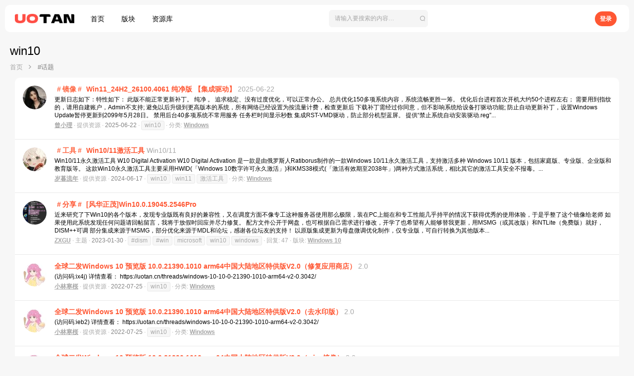

--- FILE ---
content_type: text/html; charset=utf-8
request_url: https://www.uotan.cn/tags/win10/
body_size: 23456
content:
<!DOCTYPE html>
<!--
Ｕ　　　Ｕ　　　ＯＯＯ　　　ＴＴＴＴＴ　　　　Ａ　　　　Ｎ　　　Ｎ　　　　　　　ＣＣＣ　　　Ｎ　　　Ｎ
Ｕ　　　Ｕ　　Ｏ　　　Ｏ　　　　Ｔ　　　　　　Ａ　　　　ＮＮ　　Ｎ　　　　　　Ｃ　　　Ｃ　　ＮＮ　　Ｎ
Ｕ　　　Ｕ　　Ｏ　　　Ｏ　　　　Ｔ　　　　　Ａ　Ａ　　　ＮＮ　　Ｎ　　　　　　Ｃ　　　Ｃ　　ＮＮ　　Ｎ
Ｕ　　　Ｕ　　Ｏ　　　Ｏ　　　　Ｔ　　　　　Ａ　Ａ　　　Ｎ　Ｎ　Ｎ　　　　　　Ｃ　　　　　　Ｎ　Ｎ　Ｎ
Ｕ　　　Ｕ　　Ｏ　　　Ｏ　　　　Ｔ　　　　　Ａ　Ａ　　　Ｎ　Ｎ　Ｎ　　　　　　Ｃ　　　　　　Ｎ　Ｎ　Ｎ
Ｕ　　　Ｕ　　Ｏ　　　Ｏ　　　　Ｔ　　　　　ＡＡＡ　　　Ｎ　　ＮＮ　　　　　　Ｃ　　　　　　Ｎ　　ＮＮ
Ｕ　　　Ｕ　　Ｏ　　　Ｏ　　　　Ｔ　　　　Ａ　　　Ａ　　Ｎ　　ＮＮ　　　　　　Ｃ　　　Ｃ　　Ｎ　　ＮＮ
Ｕ　　　Ｕ　　Ｏ　　　Ｏ　　　　Ｔ　　　　Ａ　　　Ａ　　Ｎ　　　Ｎ　　　．　　Ｃ　　　Ｃ　　Ｎ　　　Ｎ
　ＵＵＵ　　　　ＯＯＯ　　　　　Ｔ　　　　Ａ　　　Ａ　　Ｎ　　　Ｎ　　　．　　　ＣＣＣ　　　Ｎ　　　Ｎ


	
武汉柚坛科技有限公司&武威市凉州区灵动软件开发工作室/联合出品©2020-2026
-->




	
	<meta name="keywords" content="柚坛社区,玩机交流社区">	





	



	
	




<meta name="apple-mobile-web-app-title" content="柚坛社区">

	<link rel="apple-touch-icon" href="/data/assets/logo/cheng192.png">
	



















	



















	











	

































	



























	






	




































<html id="XF" lang="zh-CN" dir="LTR"
	  style="font-size: 62.5%;"
	  data-app="public"
	  data-template="tag_view"
	  data-container-key=""
	  data-content-key="tag-150"
	  data-logged-in="false"
	  data-cookie-prefix="xf_"
	  data-csrf="1768663772,204739dab409969b8bd6405bc01b764b"
	  class="has-no-js template-tag_view  uix_hasBottomTabs uix_page--fixed  uix_hasCrumbs"
	  >
	<head>
		<meta charset="utf-8" />
		<meta http-equiv="X-UA-Compatible" content="IE=Edge" />
		<meta name="viewport" content="width=device-width, initial-scale=1, user-scalable=0, viewport-fit=cover">

		

		<title>win10 | 柚坛社区</title>
		<link rel="manifest" href="/webmanifest.php">
		
			<meta name="theme-color" content="#ff5733" />
			<meta name="msapplication-TileColor" content="#FF5733">
		
		<meta name="apple-mobile-web-app-title" content="柚坛社区">
		
			<link rel="apple-touch-icon" href="/data/assets/logo/cheng192.png">
		

		

		
			
	
	
	<meta property="og:site_name" content="柚坛社区" />


		
		
			
	
	
	<meta property="og:type" content="website" />


		
		
			
	
	
	
		<meta property="og:title" content="win10" />
		<meta property="twitter:title" content="win10" />
	


		
		
		
			
	
	
	<meta property="og:url" content="https://www.uotan.cn/tags/win10/" />


		
		
			
	
	
	
		<meta property="og:image" content="https://www.uotan.cn/data/assets/logo/12x.png" />
		<meta property="twitter:image" content="https://www.uotan.cn/data/assets/logo/12x.png" />
		<meta property="twitter:card" content="summary" />
	


		

		
	

	
		


	<link rel="preload" href="/styles/fonts/fa/fa-regular-400.woff2?_v=5.15.3" as="font" type="font/woff2" crossorigin="anonymous" />


	<link rel="preload" href="/styles/fonts/fa/fa-solid-900.woff2?_v=5.15.3" as="font" type="font/woff2" crossorigin="anonymous" />


<link rel="preload" href="/styles/fonts/fa/fa-brands-400.woff2?_v=5.15.3" as="font" type="font/woff2" crossorigin="anonymous" />
	

	
		
	

	<link rel="stylesheet" href="/css.php?css=public%3Anormalize.css%2Cpublic%3Afa.css%2Cpublic%3Acore.less%2Cpublic%3Aapp.less&amp;s=74&amp;l=13&amp;d=1768060692&amp;k=034405c740f279c15adbbc41dfccb627ca90db04" />

	

	
	
	
		
	
		
	

	<link rel="stylesheet" href="/css.php?css=public%3Auix.less%2Cpublic%3Auix_material.less%2Cpublic%3Auix_pro.less%2Cpublic%3Auix_socialMedia.less%2Cpublic%3Aextra.less&amp;s=74&amp;l=13&amp;d=1768060692&amp;k=4bb6cf38bc975d4db8aa500107c32656700feefc" />

	
	
		<script src="/js/xf/preamble.min.js?_v=ef25707f"></script>
	
	
	<meta name="apple-mobile-web-app-capable" content="yes">


		
			<link rel="icon" type="image/png" href="https://www.uotan.cn/data/assets/logo/cheng.png" sizes="32x32" />
		
		
			<link rel="apple-touch-icon" href="https://www.uotan.cn/data/assets/logo/12x.png" />
		
		<!---->

		

		
		<script src="/js/uaredirect.js" type="text/javascript"></script>
	</head>

	<body data-template="tag_view">
		<script>
			if(navigator.userAgent.search("UOTAN")!=-1)
			{
				for(i=0;i<=document.getElementsByTagName("body").length-1;i++){
					document.getElementsByTagName("body")[i].style.background="#fff";
				}
			}
		</script>
		<style>
	.p-pageWrapper .p-navSticky {
		top: 0 !important;
	}

	

	
	

	
	
	
		
			
			
				
			
		
	

	

	
		
	

		
		
		.uix_mainTabBar {top: 60px !important;}
		.uix_stickyBodyElement:not(.offCanvasMenu) {
			top: 90px !important;
			min-height: calc(100vh - 90px) !important;
		}
		.uix_sidebarInner .uix_sidebar--scroller {margin-top: 90px;}
		.uix_sidebarInner {margin-top: -90px;}
		.p-body-sideNavInner .uix_sidebar--scroller {margin-top: 90px;}
		.p-body-sideNavInner {margin-top: -90px;}
		.uix_stickyCategoryStrips {top: 90px !important;}
		#XF .u-anchorTarget {
			height: 90px;
			margin-top: -90px;
		}
	
		

		
			@media (max-width: $uix_sidebarBreakpoint) {
		
				.p-sectionLinks {display: none;}

				

				.uix_mainTabBar {top: 60px !important;}
				.uix_stickyBodyElement:not(.offCanvasMenu) {
					top: 80px !important;
					min-height: calc(100vh - 80px) !important;
				}
				.uix_sidebarInner .uix_sidebar--scroller {margin-top: 80px;}
				.uix_sidebarInner {margin-top: -80px;}
				.p-body-sideNavInner .uix_sidebar--scroller {margin-top: 80px;}
				.p-body-sideNavInner {margin-top: -80px;}
				.uix_stickyCategoryStrips {top: 80px !important;}
				#XF .u-anchorTarget {
					height: 80px;
					margin-top: -80px;
				}

				
		
			}
		
	

	.uix_sidebarNav .uix_sidebar--scroller {max-height: calc(100vh - 80px);}
	
	
</style>




		<phonemask style="display: none;z-index: 1000;position: fixed;width: 100%;height: 100%;background: #fff;"></phonemask>
		<script>
			if(navigator.userAgent.search("UOTAN")!=-1)
			{
				for(i=0;i<=document.getElementsByTagName("phonemask").length-1;i++){
					document.getElementsByTagName("phonemask")[i].style.display="block";
				}
				$(document).ready(function(){
					for(i=0;i<=document.getElementsByTagName("phonemask").length-1;i++){
						document.getElementsByTagName("phonemask")[i].style.display="none";
					}
				});
			}
		</script>
		<div id="jumpToTop"></div>

		

		<div class="uix_pageWrapper--fixed">
			<div class="p-pageWrapper" id="top">

				
					
	
	



					

					

					
						
						
							<header class="p-header" id="header">
								<div class="p-header-inner">
									
						
							<div class="p-header-content">
								
									
										
	
	<div class="p-header-logo p-header-logo--image p-community-logo">
		<a class="uix_logo" href="https://www.uotan.cn">
			
				<img src="/data/assets/logo/12x.png" srcset="/data/assets/logo/12x.png 2x" alt="柚坛社区"
					 width="1" height="67" />
				
		</a>
		
			<a class="uix_logoSmall" href="https://www.uotan.cn">
				<img src="/styles/uotan/basic/uix_logoSmall.png"
					 alt="柚坛社区"
					 />
			</a>
		
	</div>
	<div class="p-header-logo p-header-logo--image p-resources-logo">
		<a class="uix_logo" href="/resources/">
			
				<img src="/img/resources/ures.png" srcset="/img/resources/ures.png" alt="柚坛社区"
					 width="1" height="67" />
				
		</a>
		
			<a class="uix_logoSmall" href="/resources/">
				<img src="/img/resources/ures.png"
					 alt="柚坛社区"
					 />
			</a>
		
	</div>


									

									
								
							</div>
						
					
								</div>
							</header>
						
					
					

					

					

					
						<div class="p-navSticky p-navSticky--all " data-top-offset-breakpoints="
						[{&quot;breakpoint&quot;: &quot;0&quot;,&quot;offset&quot;: &quot;0&quot;}
						
						
						]
					" data-xf-init="sticky-header">
							
						<nav id="uotan-top-nav" class="p-nav">
							<div class="p-nav-inner">
								
									
									
										
									
									
									
								

								
	
	<div class="p-header-logo p-header-logo--image p-community-logo">
		<a class="uix_logo" href="https://www.uotan.cn">
			
				<img src="/data/assets/logo/12x.png" srcset="/data/assets/logo/12x.png 2x" alt="柚坛社区"
					 width="1" height="67" />
				
		</a>
		
			<a class="uix_logoSmall" href="https://www.uotan.cn">
				<img src="/styles/uotan/basic/uix_logoSmall.png"
					 alt="柚坛社区"
					 />
			</a>
		
	</div>
	<div class="p-header-logo p-header-logo--image p-resources-logo">
		<a class="uix_logo" href="/resources/">
			
				<img src="/img/resources/ures.png" srcset="/img/resources/ures.png" alt="柚坛社区"
					 width="1" height="67" />
				
		</a>
		
			<a class="uix_logoSmall" href="/resources/">
				<img src="/img/resources/ures.png"
					 alt="柚坛社区"
					 />
			</a>
		
	</div>



								
									
										<div class="p-nav-scroller hScroller" data-xf-init="h-scroller" data-auto-scroll=".p-navEl.is-selected">
											<div class="hScroller-scroll">
												<ul class="p-nav-list js-offCanvasNavSource">
													
														<li>
															


	<div class="p-navEl u-ripple " >
		
			
				
	
	<a href="/"
			class="p-navEl-link  "
			
			data-xf-key="1"
			data-nav-id="EWRporta"><span>首页</span></a>

				
				
			
			
			
		
			
	
</div>



														</li>
													
														<li>
															


	<div class="p-navEl u-ripple " >
		
			
				
	
	<a href="/forums/"
			class="p-navEl-link  "
			
			data-xf-key="2"
			data-nav-id="forums"><span>版块</span></a>

				
				
			
			
			
		
			
	
</div>



														</li>
													
														<li>
															


	<div class="p-navEl u-ripple " >
		
			
				
	
	<a href="/resources/"
			class="p-navEl-link  "
			 target="_blank"
			data-xf-key="3"
			data-nav-id="xfrm"><span>资源库</span></a>

				
				
			
			
			
		
			
	
</div>



														</li>
													
														<li>
															


	<div class="p-navEl u-ripple " >
		
			
				
	
	<a href="/"
			class="p-navEl-link  "
			 target="_blank"
			data-xf-key="4"
			data-nav-id="Back_To_Community"><span>社区</span></a>

				
				
			
			
			
		
			
	
</div>



														</li>
													
														<li>
															


	<div class="p-navEl u-ripple " >
		
			
				
	
	<a href="//toolbox.uotan.cn"
			class="p-navEl-link  "
			
			data-xf-key="5"
			data-nav-id="Resources_Index"><span>工具箱</span></a>

				
				
			
			
			
		
			
	
</div>



														</li>
													
														<li>
															


	<div class="p-navEl u-ripple " >
		
			
				
	
	<a href="//wiki.uotan.cn"
			class="p-navEl-link  "
			
			data-xf-key="6"
			data-nav-id="Resources_Help"><span>WiKi</span></a>

				
				
			
			
			
		
			
	
</div>



														</li>
													
												</ul>
											</div>
										</div>
									

									
								

								
	
		
		
			<div class="uix_searchBar">
				<div class="uix_searchBarInner">
					<form action="/search/search" method="post" class="uix_searchForm" data-xf-init="quick-search">
						<a class="uix_search--close">
							<i class="fa--xf far fa-window-close" aria-hidden="true"></i>
						</a>
						<input type="text" class="input js-uix_syncValue uix_searchInput uix_searchDropdown__trigger" autocomplete="off" data-uixsync="search" name="keywords" placeholder="请输入要搜索的内容…" aria-label="搜索" data-menu-autofocus="true" />
						<a href="/search/"
						   class="uix_search--settings u-ripple"
						   data-xf-key="/"
						   aria-label="搜索"
						   aria-expanded="false"
						   aria-haspopup="true"
						   title="搜索">
							<i class="fa--xf far fa-cog" aria-hidden="true"></i>
						</a>
						<span class="uix_search--submit uix_searchIcon">
							<i class="fa--xf far fa-search" aria-hidden="true"></i>
						</span>
						<input type="hidden" name="_xfToken" value="1768663772,204739dab409969b8bd6405bc01b764b" />
					</form>
				</div>

				

				
					<a href="/search/"
					   class="p-navgroup-link p-navgroup-link--iconic p-navgroup-link--search u-ripple js-uix_minimalSearch__target"
					   data-xf-click="menu"
					   aria-label="搜索"
					   aria-expanded="false"
					   aria-haspopup="true"
					   title="搜索">
						<i aria-hidden="true"></i>
					</a>
				

				<div class="menu menu--structural menu--wide" data-menu="menu" aria-hidden="true">
					<form action="/search/search" method="post"
						  class="menu-content"
						  data-xf-init="quick-search">
						<h3 class="menu-header">搜索</h3>
						
						<div class="menu-row">
							
								<input type="text" class="input js-uix_syncValue" name="keywords" data-uixsync="search" placeholder="搜索…" aria-label="搜索" data-menu-autofocus="true" />
							
						</div>

						
						<div class="menu-row">
							<label class="iconic"><input type="checkbox"  name="c[title_only]" value="1" /><i aria-hidden="true"></i><span class="iconic-label">搜索话题

										
											<span tabindex="0" role="button"
												  data-xf-init="tooltip" data-trigger="hover focus click" title="系统还将搜索带#话题#的文章">

												<i class="fa--xf far fa-question-circle u-muted u-smaller" aria-hidden="true"></i>
											</span></span></label>

						</div>
						
						<div class="menu-row">
							<div class="inputGroup">
								<span class="inputGroup-text" id="ctrl_search_menu_by_member">用户:</span>
								<input type="text" class="input" name="c[users]" data-xf-init="auto-complete" placeholder="用户" aria-labelledby="ctrl_search_menu_by_member" />
							</div>
						</div>
						<div class="menu-footer">
							<span class="menu-footer-controls">
								<button type="submit" class="button--primary button button--icon button--icon--search"><span class="button-text">搜索</span></button>
								<a href="/search/" class="button"><span class="button-text">高级搜索…</span></a>
							</span>
						</div>

						<input type="hidden" name="_xfToken" value="1768663772,204739dab409969b8bd6405bc01b764b" />
					</form>
				</div>


				<div class="menu menu--structural menu--wide uix_searchDropdown__menu" aria-hidden="true">
					<form action="/search/search" method="post"
						  class="menu-content"
						  data-xf-init="quick-search">
						
						
							<input name="keywords"
								   class="js-uix_syncValue"
								   data-uixsync="search"
								   placeholder="搜索…"
								   aria-label="搜索"
								   type="hidden" />
						

						
						<div class="menu-row">
							<label class="iconic"><input type="checkbox"  name="c[title_only]" value="1" /><i aria-hidden="true"></i><span class="iconic-label">搜索话题

										
											<span tabindex="0" role="button"
												  data-xf-init="tooltip" data-trigger="hover focus click" title="系统还将搜索带#话题#的文章">

												<i class="fa--xf far fa-question-circle u-muted u-smaller" aria-hidden="true"></i>
											</span></span></label>

						</div>
						
						<div class="menu-row">
							<div class="inputGroup">
								<span class="inputGroup-text">用户:</span>
								<input class="input" name="c[users]" data-xf-init="auto-complete" placeholder="用户" />
							</div>
						</div>
						<div class="menu-footer">
							<span class="menu-footer-controls">
								<button type="submit" class="button--primary button button--icon button--icon--search"><span class="button-text">搜索</span></button>
								<a href="/search/" class="button" rel="nofollow"><span class="button-text">高级…</span></a>
							</span>
						</div>

						<input type="hidden" name="_xfToken" value="1768663772,204739dab409969b8bd6405bc01b764b" />
					</form>
				</div>
			</div>
		
	
	


								
									<div class="p-nav-opposite">
										
											
		
			
				
					<div class="p-navgroup p-account p-navgroup--guest">
						
							
								
	
		
		
	
		
			<!--<a href="/login/" class="p-navgroup-link p-navgroup-link--textual p-navgroup-link--logIn" data-xf-click="menu">
 <i></i>
 <span class="p-navgroup-linkText">登录</span>
   </a>-->
			<a href="/login/" class="p-navgroup-link p-navgroup-link--textual p-navgroup-link--logIn" style="margin-right: 5px;height: 30px;border-radius: 1000px;background-color: #ff5733;color: #fff;padding-left: 10px;padding-right: 10px;">
				<span style="font-family: Alibaba-PuHuiTi-Regular,sans-serif;padding-left: 0px;color: #fff!important" class="p-navgroup-linkText">登录</span>
			</a>
			<div class="menu menu--structural menu--medium" data-menu="menu" aria-hidden="true" data-href="/login/"></div>
			
	
	
		
			<!--<a href="/register/" class="p-navgroup-link u-ripple p-navgroup-link--textual p-navgroup-link--register" data-xf-click="overlay" data-follow-redirects="on">
 <i></i>
 <span class="p-navgroup-linkText">注册</span>
   </a>-->
			<!--<a href="https://uotan.cn/register/connected-accounts/xiaomi/?setup=1" class="p-navgroup-link u-ripple p-navgroup-link--textual p-navgroup-link--register" style="padding-left: 0px;margin-right: 5px;height: 30px;border-radius: 1000px;background-color: #ff5733;color: #fff;padding-left: 10px;padding-right: 10px;">
 <span style="font-family: Alibaba-PuHuiTi-Regular,sans-serif;padding-left: 0px;color: #fff!important" class="p-navgroup-linkText">注册/登录</span>
   </a>-->
			
	

	

							
						
					</div>
				
				
					<div class="p-navgroup p-discovery">
						
							
	
		
	

							
	
		
		
			<div class="uix_searchBar">
				<div class="uix_searchBarInner">
					<form action="/search/search" method="post" class="uix_searchForm" data-xf-init="quick-search">
						<a class="uix_search--close">
							<i class="fa--xf far fa-window-close" aria-hidden="true"></i>
						</a>
						<input type="text" class="input js-uix_syncValue uix_searchInput uix_searchDropdown__trigger" autocomplete="off" data-uixsync="search" name="keywords" placeholder="请输入要搜索的内容…" aria-label="搜索" data-menu-autofocus="true" />
						<a href="/search/"
						   class="uix_search--settings u-ripple"
						   data-xf-key="/"
						   aria-label="搜索"
						   aria-expanded="false"
						   aria-haspopup="true"
						   title="搜索">
							<i class="fa--xf far fa-cog" aria-hidden="true"></i>
						</a>
						<span class="uix_search--submit uix_searchIcon">
							<i class="fa--xf far fa-search" aria-hidden="true"></i>
						</span>
						<input type="hidden" name="_xfToken" value="1768663772,204739dab409969b8bd6405bc01b764b" />
					</form>
				</div>

				

				
					<a href="/search/"
					   class="p-navgroup-link p-navgroup-link--iconic p-navgroup-link--search u-ripple js-uix_minimalSearch__target"
					   data-xf-click="menu"
					   aria-label="搜索"
					   aria-expanded="false"
					   aria-haspopup="true"
					   title="搜索">
						<i aria-hidden="true"></i>
					</a>
				

				<div class="menu menu--structural menu--wide" data-menu="menu" aria-hidden="true">
					<form action="/search/search" method="post"
						  class="menu-content"
						  data-xf-init="quick-search">
						<h3 class="menu-header">搜索</h3>
						
						<div class="menu-row">
							
								<input type="text" class="input js-uix_syncValue" name="keywords" data-uixsync="search" placeholder="搜索…" aria-label="搜索" data-menu-autofocus="true" />
							
						</div>

						
						<div class="menu-row">
							<label class="iconic"><input type="checkbox"  name="c[title_only]" value="1" /><i aria-hidden="true"></i><span class="iconic-label">搜索话题

										
											<span tabindex="0" role="button"
												  data-xf-init="tooltip" data-trigger="hover focus click" title="系统还将搜索带#话题#的文章">

												<i class="fa--xf far fa-question-circle u-muted u-smaller" aria-hidden="true"></i>
											</span></span></label>

						</div>
						
						<div class="menu-row">
							<div class="inputGroup">
								<span class="inputGroup-text" id="ctrl_search_menu_by_member">用户:</span>
								<input type="text" class="input" name="c[users]" data-xf-init="auto-complete" placeholder="用户" aria-labelledby="ctrl_search_menu_by_member" />
							</div>
						</div>
						<div class="menu-footer">
							<span class="menu-footer-controls">
								<button type="submit" class="button--primary button button--icon button--icon--search"><span class="button-text">搜索</span></button>
								<a href="/search/" class="button"><span class="button-text">高级搜索…</span></a>
							</span>
						</div>

						<input type="hidden" name="_xfToken" value="1768663772,204739dab409969b8bd6405bc01b764b" />
					</form>
				</div>


				<div class="menu menu--structural menu--wide uix_searchDropdown__menu" aria-hidden="true">
					<form action="/search/search" method="post"
						  class="menu-content"
						  data-xf-init="quick-search">
						
						
							<input name="keywords"
								   class="js-uix_syncValue"
								   data-uixsync="search"
								   placeholder="搜索…"
								   aria-label="搜索"
								   type="hidden" />
						

						
						<div class="menu-row">
							<label class="iconic"><input type="checkbox"  name="c[title_only]" value="1" /><i aria-hidden="true"></i><span class="iconic-label">搜索话题

										
											<span tabindex="0" role="button"
												  data-xf-init="tooltip" data-trigger="hover focus click" title="系统还将搜索带#话题#的文章">

												<i class="fa--xf far fa-question-circle u-muted u-smaller" aria-hidden="true"></i>
											</span></span></label>

						</div>
						
						<div class="menu-row">
							<div class="inputGroup">
								<span class="inputGroup-text">用户:</span>
								<input class="input" name="c[users]" data-xf-init="auto-complete" placeholder="用户" />
							</div>
						</div>
						<div class="menu-footer">
							<span class="menu-footer-controls">
								<button type="submit" class="button--primary button button--icon button--icon--search"><span class="button-text">搜索</span></button>
								<a href="/search/" class="button" rel="nofollow"><span class="button-text">高级…</span></a>
							</span>
						</div>

						<input type="hidden" name="_xfToken" value="1768663772,204739dab409969b8bd6405bc01b764b" />
					</form>
				</div>
			</div>
		
	
	

						
					</div>
				
				
	

			
		
	
											
	
		
	

	

										
									</div>
								
							</div>
							
						</nav>
					
							
		
			<div class="p-sectionLinks p-sectionLinks--empty"></div>
		
	
						</div>
						

					

					
	

					
	

					
	
		
	

	

					
	

					
					

				
				<div class="offCanvasMenu offCanvasMenu--nav js-headerOffCanvasMenu" data-menu="menu" aria-hidden="true" data-ocm-builder="navigation">
					<div class="offCanvasMenu-backdrop" data-menu-close="true"></div>
					<div class="offCanvasMenu-content">
						
						<div class="sidePanel sidePanel--nav sidePanel--visitor">
	<div class="sidePanel__tabPanels">
		
		<div data-content="navigation" class="is-active sidePanel__tabPanel js-navigationTabPanel">
			
							<div class="offCanvasMenu-header">
								菜单
								<a class="offCanvasMenu-closer" data-menu-close="true" role="button" tabindex="0" aria-label="关闭"></a>
							</div>
							
							<div class="js-offCanvasNavTarget"></div>
							
							
						
		</div>
		
		
		
	</div>
</div>

						
						<div class="offCanvasMenu-installBanner js-installPromptContainer" style="display: none;" data-xf-init="install-prompt">
							<div class="offCanvasMenu-installBanner-header">安装应用</div>
							<button type="button" class="js-installPromptButton button"><span class="button-text">安装</span></button>
						</div>
					</div>
				</div>

				
	


				<div class="p-body">

					

					<div class="p-body-inner ">
						
						<!--XF:EXTRA_OUTPUT-->

						
	
		
	
		

		
	

	


						
	
		
	
		
			<div class="p-body-header" id="main-header">
				<div class="pageContent">
					
						
							<div class="uix_headerInner">
								
									
										<div class="p-title ">
											
												
													<h1 class="p-title-value">win10</h1>
												
											
										</div>
									

									
								
							</div>
						
						
					
				</div>
			</div>
		
	

	


						
	


						
	
		
	
	
	
		<div id="uotan-breadcrumb" class="breadcrumb ">
			<div class="pageContent">
				
					
						
							<ul class="p-breadcrumbs "
								itemscope itemtype="https://schema.org/BreadcrumbList">
								
									
		

		
		
			
			
	<li itemprop="itemListElement" itemscope itemtype="https://schema.org/ListItem">
		<a href="/" itemprop="item">
			
				<span itemprop="name">首页</span>
			
		</a>
		<meta itemprop="position" content="1" />
	</li>

		

		
		
			
			
	<li itemprop="itemListElement" itemscope itemtype="https://schema.org/ListItem">
		<a href="/tags/" itemprop="item">
			
				<span itemprop="name">#话题</span>
			
		</a>
		<meta itemprop="position" content="2" />
	</li>

		
	
								
							</ul>
						
					
				
			</div>
		</div>
	

	

	


						
	


						
	<noscript class="js-jsWarning"><div class="blockMessage blockMessage--important blockMessage--iconic u-noJsOnly">禁用JavaScript。为了获得更好的体验，请在运行之前启用浏览器中的JavaScript。</div></noscript>

						
	<div class="blockMessage blockMessage--important blockMessage--iconic js-browserWarning" style="display: none">您正在使用一款已经过时的浏览器！部分功能不能正常使用。<br />请使用Chrome或其他浏览器</a>。</div>


						
						<div uix_component="MainContainer" class="uix_contentWrapper">

							
	


							
							
	

							
	

							
	

							
	


							

							<div id="yesSideBar" class="p-body-main  ">
								

								
	

								<div uix_component="MainContent" class="p-body-content">
									<!-- ABOVE MAIN CONTENT -->
									
	

									
	

									
	

									
	

									
	

									<div class="p-body-pageContent">
										
	

										
	

										
	

										
	

										
	

										





<div class="block" data-xf-init="" data-type="" data-href="/inline-mod/">
	

	<div class="block-container">
		<ol class="block-body">
			
				<li class="block-row block-row--separated  js-inlineModContainer" data-author="曾小理">
	<div class="contentRow ">
		<span class="contentRow-figure">
			<a href="/members/15058/" class="avatar avatar--s" data-user-id="15058" data-xf-init="member-tooltip">
			<img src="/data/avatars/s/15/15058.jpg?1652624722" srcset="/data/avatars/m/15/15058.jpg?1652624722 2x" alt="曾小理" class="avatar-u15058-s" width="48" height="48" loading="lazy" /> 
		</a>
		</span>
		<div class="contentRow-main">
			<h3 class="contentRow-title">
				<a href="/resources/win11_24h2_26100-4061.728/"><span class="label label--pack-threads" dir="auto">镜像</span><span class="label-append">&nbsp;</span>Win11_24H2_26100.4061 纯净版 【集成驱动】</a>
				
					<span class="u-muted">2025-06-22</span>
				
			</h3>

			<div class="contentRow-snippet">更新日志如下：特性如下：
此版不能正常更新补丁。
纯净 。
追求稳定、没有过度优化，可以正常办公。
总共优化150多项系统内容，系统流畅更胜一筹。
优化后台进程首次开机大约50个进程左右；
需要用到指纹的，请用自建账户，Admin不支持;
避免以后升级到更高版本的系统，所有网络已经设置为按流量计费，检查更新后 下载补丁需经过你同意，但不影响系统给设备打驱动功能;
防止自动更新补丁，设置Windows Update暂停更新到2099年5月28日。
禁用后台40多项系统不常用服务
任务栏时间显示秒数
集成RST-VMD驱动，防止部分机型蓝屏。
提供“禁止系统自动安装驱动.reg”...</div>

			<div class="contentRow-minor contentRow-minor--hideLinks">
				<ul class="listInline listInline--bullet">
					
					<li><a href="/members/15058/" class="username " dir="auto" data-user-id="15058" data-xf-init="member-tooltip">曾小理</a></li>
					<li>提供资源</li>
					<li><time  class="u-dt" dir="auto" datetime="2025-06-22T23:53:42+0800" data-time="1750607622" data-date-string="2025-06-22" data-time-string="23:53" title="2025-06-22， 23:53">2025-06-22</time></li>
					
						<li>
							

	
		
			<span class="tagItem tagItem--tag_win10" dir="auto">
				<em class="textHighlight">win10</em>
			</span>
		
	

						</li>
					
					<li>分类: <a href="/resources/categories/windows.83/">Windows</a></li>
				</ul>
			</div>
		</div>
	</div>
</li>
			
				<li class="block-row block-row--separated  js-inlineModContainer" data-author="岁暮流年">
	<div class="contentRow ">
		<span class="contentRow-figure">
			<a href="/members/47/" class="avatar avatar--s" data-user-id="47" data-xf-init="member-tooltip">
			<img src="/data/avatars/s/0/47.jpg?1724313203" srcset="/data/avatars/m/0/47.jpg?1724313203 2x" alt="岁暮流年" class="avatar-u47-s" width="48" height="48" loading="lazy" /> 
		</a>
		</span>
		<div class="contentRow-main">
			<h3 class="contentRow-title">
				<a href="/resources/win10-11.637/"><span class="label label--pack-threads" dir="auto">工具</span><span class="label-append">&nbsp;</span>Win10/11激活工具</a>
				
					<span class="u-muted">Win10/11</span>
				
			</h3>

			<div class="contentRow-snippet">Win10/11永久激活工具 W10 Digital Activation
W10 Digital Activation 是一款是由俄罗斯人Ratiborus制作的一款Windows 10/11永久激活工具，支持激活多种 Windows 10/11 版本，包括家庭版、专业版、企业版和教育版等。
这款Win10永久激活工具主要采用HWID(「Windows 10数字许可永久激活」)和KMS38模式(「激活有效期至2038年」)两种方式激活系统，相比其它的激活工具安全不报毒。...</div>

			<div class="contentRow-minor contentRow-minor--hideLinks">
				<ul class="listInline listInline--bullet">
					
					<li><a href="/members/47/" class="username " dir="auto" data-user-id="47" data-xf-init="member-tooltip"><span class="username--staff username--moderator username--admin">岁暮流年</span></a></li>
					<li>提供资源</li>
					<li><time  class="u-dt" dir="auto" datetime="2024-06-17T14:34:51+0800" data-time="1718606091" data-date-string="2024-06-17" data-time-string="14:34" title="2024-06-17， 14:34">2024-06-17</time></li>
					
						<li>
							

	
		
			<span class="tagItem tagItem--tag_win10" dir="auto">
				<em class="textHighlight">win10</em>
			</span>
		
			<span class="tagItem tagItem--tag_win11" dir="auto">
				win11
			</span>
		
			<span class="tagItem tagItem--tag_14477" dir="auto">
				激活工具
			</span>
		
	

						</li>
					
					<li>分类: <a href="/resources/categories/windows.83/">Windows</a></li>
				</ul>
			</div>
		</div>
	</div>
</li>
			
				<li class="block-row block-row--separated  js-inlineModContainer" data-author="ZXGU">
	<div class="contentRow ">
		
		<span class="contentRow-figure">
		<a href="/threads/win10-0-19045-2546pro.37239/"> 
				<img src="/attachments/1-jpg.3206/" class="avatar avatar--s" style="object-fit: cover;">
		</a>
	</span>

		<div class="contentRow-main">
			<h3 class="contentRow-title">
				<a href="/threads/win10-0-19045-2546pro.37239/"><span class="label label--uotan-threads" dir="auto">分享</span><span class="label-append">&nbsp;</span>[风华正茂]Win10.0.19045.2546Pro</a>
			</h3>

			<div class="contentRow-snippet">近来研究了下Win10的各个版本，发现专业版既有良好的兼容性，又在调度方面不像专工这种服务器使用那么极限，装在PC上能在和专工性能几乎持平的情况下获得优秀的使用体验，于是乎整了这个镜像给老师

如果使用此系统发现任何问题请回帖留言，我将于放假时回应并尽力修复。

配方文件公开于网盘，也可根据自己需求进行修改，开学了也希望有人能够替我更新，用MSMG（或其改版）和NTLite（免费版）就好，DISM++可调

部分集成来源于MSMG，部分优化来源于MDL和论坛，感谢各位坛友的支持！

以原版集成更新为母盘微调优化制作，仅专业版，可自行转换为其他版本...</div>

			<div class="contentRow-minor contentRow-minor--hideLinks">
				<ul class="listInline listInline--bullet">
					
					<li><a href="/members/zxgu.10308/" class="username " dir="auto" data-user-id="10308" data-xf-init="member-tooltip">ZXGU</a></li>
					<li>主题</li>
					<li><time  class="u-dt" dir="auto" datetime="2023-01-30T02:01:46+0800" data-time="1675015306" data-date-string="2023-01-30" data-time-string="02:01" title="2023-01-30， 02:01">2023-01-30</time></li>
					
						<li>
							

	
		
			<span class="tagItem tagItem--tag_dism-2" dir="auto">
				#dism
			</span>
		
			<span class="tagItem tagItem--tag_win" dir="auto">
				#win
			</span>
		
			<span class="tagItem tagItem--tag_microsoft" dir="auto">
				microsoft
			</span>
		
			<span class="tagItem tagItem--tag_win10" dir="auto">
				<em class="textHighlight">win10</em>
			</span>
		
			<span class="tagItem tagItem--tag_windows" dir="auto">
				windows
			</span>
		
	

						</li>
					
					<li>回复: 47</li>
					<li>版块: <a href="/forums/windows10/">Windows 10</a></li>
				</ul>
			</div>
		</div>
	</div>
</li>
			
				<li class="block-row block-row--separated  js-inlineModContainer" data-author="小林寒桜">
	<div class="contentRow ">
		<span class="contentRow-figure">
			<a href="/members/18961/" class="avatar avatar--s" data-user-id="18961" data-xf-init="member-tooltip">
			<img src="/data/avatars/s/18/18961.jpg?1697429880" srcset="/data/avatars/m/18/18961.jpg?1697429880 2x" alt="小林寒桜" class="avatar-u18961-s" width="48" height="48" loading="lazy" /> 
		</a>
		</span>
		<div class="contentRow-main">
			<h3 class="contentRow-title">
				<a href="/resources/windows-10-10-0-21390-1010-arm64-v2-0.366/">全球二发Windows 10 预览版 10.0.21390.1010 arm64中国大陆地区特供版V2.0（修复应用商店）</a>
				
					<span class="u-muted">2.0</span>
				
			</h3>

			<div class="contentRow-snippet">(访问码:ix4j)
详情查看：
https://uotan.cn/threads/windows-10-10-0-21390-1010-arm64-v2-0.3042/</div>

			<div class="contentRow-minor contentRow-minor--hideLinks">
				<ul class="listInline listInline--bullet">
					
					<li><a href="/members/18961/" class="username " dir="auto" data-user-id="18961" data-xf-init="member-tooltip">小林寒桜</a></li>
					<li>提供资源</li>
					<li><time  class="u-dt" dir="auto" datetime="2022-07-25T11:45:10+0800" data-time="1658720710" data-date-string="2022-07-25" data-time-string="11:45" title="2022-07-25， 11:45">2022-07-25</time></li>
					
						<li>
							

	
		
			<span class="tagItem tagItem--tag_win10" dir="auto">
				<em class="textHighlight">win10</em>
			</span>
		
	

						</li>
					
					<li>分类: <a href="/resources/categories/windows.83/">Windows</a></li>
				</ul>
			</div>
		</div>
	</div>
</li>
			
				<li class="block-row block-row--separated  js-inlineModContainer" data-author="小林寒桜">
	<div class="contentRow ">
		<span class="contentRow-figure">
			<a href="/members/18961/" class="avatar avatar--s" data-user-id="18961" data-xf-init="member-tooltip">
			<img src="/data/avatars/s/18/18961.jpg?1697429880" srcset="/data/avatars/m/18/18961.jpg?1697429880 2x" alt="小林寒桜" class="avatar-u18961-s" width="48" height="48" loading="lazy" /> 
		</a>
		</span>
		<div class="contentRow-main">
			<h3 class="contentRow-title">
				<a href="/resources/windows-10-10-0-21390-1010-arm64-v2-0.365/">全球二发Windows 10 预览版 10.0.21390.1010 arm64中国大陆地区特供版V2.0（去水印版）</a>
				
					<span class="u-muted">2.0</span>
				
			</h3>

			<div class="contentRow-snippet">(访问码:ieb2)
详情查看：
https://uotan.cn/threads/windows-10-10-0-21390-1010-arm64-v2-0.3042/</div>

			<div class="contentRow-minor contentRow-minor--hideLinks">
				<ul class="listInline listInline--bullet">
					
					<li><a href="/members/18961/" class="username " dir="auto" data-user-id="18961" data-xf-init="member-tooltip">小林寒桜</a></li>
					<li>提供资源</li>
					<li><time  class="u-dt" dir="auto" datetime="2022-07-25T11:42:50+0800" data-time="1658720570" data-date-string="2022-07-25" data-time-string="11:42" title="2022-07-25， 11:42">2022-07-25</time></li>
					
						<li>
							

	
		
			<span class="tagItem tagItem--tag_win10" dir="auto">
				<em class="textHighlight">win10</em>
			</span>
		
	

						</li>
					
					<li>分类: <a href="/resources/categories/windows.83/">Windows</a></li>
				</ul>
			</div>
		</div>
	</div>
</li>
			
				<li class="block-row block-row--separated  js-inlineModContainer" data-author="小林寒桜">
	<div class="contentRow ">
		<span class="contentRow-figure">
			<a href="/members/18961/" class="avatar avatar--s" data-user-id="18961" data-xf-init="member-tooltip">
			<img src="/data/avatars/s/18/18961.jpg?1697429880" srcset="/data/avatars/m/18/18961.jpg?1697429880 2x" alt="小林寒桜" class="avatar-u18961-s" width="48" height="48" loading="lazy" /> 
		</a>
		</span>
		<div class="contentRow-main">
			<h3 class="contentRow-title">
				<a href="/resources/windows-10-10-0-21390-1010-arm64-v2-0-wim.364/">全球二发Windows 10 预览版 10.0.21390.1010 arm64中国大陆地区特供版V2.0（wim 镜像）</a>
				
					<span class="u-muted">2.0</span>
				
			</h3>

			<div class="contentRow-snippet">(访问码:9wv0)
详情查看：
https://uotan.cn/threads/windows-10-10-0-21390-1010-arm64-v2-0.3042/</div>

			<div class="contentRow-minor contentRow-minor--hideLinks">
				<ul class="listInline listInline--bullet">
					
					<li><a href="/members/18961/" class="username " dir="auto" data-user-id="18961" data-xf-init="member-tooltip">小林寒桜</a></li>
					<li>提供资源</li>
					<li><time  class="u-dt" dir="auto" datetime="2022-07-25T11:39:01+0800" data-time="1658720341" data-date-string="2022-07-25" data-time-string="11:39" title="2022-07-25， 11:39">2022-07-25</time></li>
					
						<li>
							

	
		
			<span class="tagItem tagItem--tag_win10" dir="auto">
				<em class="textHighlight">win10</em>
			</span>
		
	

						</li>
					
					<li>分类: <a href="/resources/categories/windows.83/">Windows</a></li>
				</ul>
			</div>
		</div>
	</div>
</li>
			
				<li class="block-row block-row--separated  js-inlineModContainer" data-author="ZXGU">
	<div class="contentRow ">
		
		<span class="contentRow-figure">
		<a href="/threads/win10-19045-2673-22h2-pro.3020/"> 
				<img src="/img/forums/%E5%B8%96%E5%AD%90.png" class="avatar avatar--s" style="object-fit: cover;">
		</a>
	</span>

		<div class="contentRow-main">
			<h3 class="contentRow-title">
				<a href="/threads/win10-19045-2673-22h2-pro.3020/"><span class="label label--uotan-threads" dir="auto">分享</span><span class="label-append">&nbsp;</span>[风华正茂]Win10 19045.2673 22H2 Pro</a>
			</h3>

			<div class="contentRow-snippet">近来研究了下Win10的各个版本，发现专业版既有良好的兼容性，又在调度方面不像专工这种服务器使用那么极限，装在PC上能在和专工性能几乎持平的情况下获得优秀的使用体验，于是乎整了这个镜像给老师
###### 如果使用此系统发现任何问题请回帖留言，我将于放假时回应并尽力修复。
配方文件公开于网盘，也可根据自己需求进行修改，开学了也希望有人能够替我更新，用MSMG（或其改版）和NTLite（免费版）就好，DISM++可调
部分集成来源于MSMG，部分优化来源于MDL和论坛，感谢各位坛友的支持！
以原版集成更新为母盘微调优化制作，仅专业版，可自行转换为其他版本
#####...</div>

			<div class="contentRow-minor contentRow-minor--hideLinks">
				<ul class="listInline listInline--bullet">
					
					<li><a href="/members/zxgu.10308/" class="username " dir="auto" data-user-id="10308" data-xf-init="member-tooltip">ZXGU</a></li>
					<li>主题</li>
					<li><time  class="u-dt" dir="auto" datetime="2022-07-18T18:40:02+0800" data-time="1658140802" data-date-string="2022-07-18" data-time-string="18:40" title="2022-07-18， 18:40">2022-07-18</time></li>
					
						<li>
							

	
		
			<span class="tagItem tagItem--tag_22h2" dir="auto">
				22h2
			</span>
		
			<span class="tagItem tagItem--tag_dism" dir="auto">
				dism
			</span>
		
			<span class="tagItem tagItem--tag_microsoft" dir="auto">
				microsoft
			</span>
		
			<span class="tagItem tagItem--tag_msmg-toolkit" dir="auto">
				msmg toolkit
			</span>
		
			<span class="tagItem tagItem--tag_ntlite" dir="auto">
				ntlite
			</span>
		
			<span class="tagItem tagItem--tag_win10" dir="auto">
				<em class="textHighlight">win10</em>
			</span>
		
			<span class="tagItem tagItem--tag_windows" dir="auto">
				windows
			</span>
		
	

						</li>
					
					<li>回复: 22</li>
					<li>版块: <a href="/forums/mibookpro/">小米笔记本Pro</a></li>
				</ul>
			</div>
		</div>
	</div>
</li>
			
		</ol>
	</div>
	
</div>
										
	

									</div>
									<!-- BELOW MAIN CONTENT -->
									
									
	

								</div>

								
	
		
	

	

							</div>
							
	

						</div>
						
	
		
	

	

						
	

					</div>
				</div>

				
	
		
	<footer class="p-footer" id="footer">

		
			
		

		<div class="p-footer-inner">
			<div class="pageContent">
				<div class="p-footer-row">
					
				</div>
				<div class="p-footer-row-opposite">
					<ul class="p-footer-linkList">
						

						
							<li><a style="color:#808080" href="/tickets/create" data-xf-click="overlay">工单</a></li>
							<!--<li><a style="color:#808080" href="/help/">帮助</a></li>-->
						

						
							<!--<li><a style="color:#808080" href="https://starsriverorg.cn/">A</a></li>-->
							<!--<li><a href="https://zzlz.gsxt.gov.cn/businessCheck/verifKey.do?showType=p&serial=92620602MA735UYLXM-SAIC_SHOW_10000092620602MA735UYLXM1628732856464&signData=MEQCIIfzfUdviEwDDasGBR3Gug+lv4DBBrbiktES9cEEFtwWAiBSfM/cwB52V9vdp8BOsa0AMPd65quc9J8limkeb6FmYA==" style="color:#808080" alt="电子营业执照" target="_blank">
								电子营业执照
								</a></li>-->
						
						<li><a  style="color:#000000" href="/pages/updatelog/">V3.1.0</a></li>
					</ul>
				</div>
			</div>
		</div>
		
		<div class="p-footer-copyrightRow">
			<div class="mobile-hide">
			<img src="/styles/uotan/imgs/logo.png" style="width: 100px;"/>
			<div class="pageContent">
				<div class="uix_copyrightBlock">
					<div style="margin-bottom: 10px;">
						<a style="color: #000000;" href="/pages/develop/">开发者平台</a>&nbsp;
						<a style="color: #000000;" href="https://app.uotan.cn">APP下载</a>&nbsp;
						<a style="color: #000000;" href="/pages/about">关于我们</a>&nbsp;
						<a style="color: #000000;" href="/help/">帮助中心</a>
						<br>
						<span style="color: #000000;">© 2020-2026 Uotan.cn 保留所有权利</span>
					</div>
					<div>
						<a href="https://beian.miit.gov.cn/" target="_blank" style="color: #808080;">
							鄂ICP备2025125091号-1
						</a>
					</div>
					<div>
						<a href="https://www.beian.gov.cn/portal/registerSystemInfo?recordcode=42011502001810" target="_blank" style="color: #808080;">
							鄂公网安备42011502001810号
						</a>
						<!--<a href="https://beian.miit.gov.cn/" target="_blank" style="color: #808080;">
							陇ICP备2022001914号-1
						</a>
					</div>
					<div>
						<a href="https://www.beian.gov.cn/portal/registerSystemInfo?recordcode=62060202000426" target="_blank" style="color: #808080;">
							甘公网安备62060202000426号
						</a>
						<a href="https://beian.miit.gov.cn/" target="_blank" style="color: #808080;">
							鲁ICP备2022023646号-1
						</a>
					</div>
					<div>
						<a href="https://www.beian.gov.cn/portal/registerSystemInfo?recordcode=37020202001747" target="_blank" style="color: #808080;">
							鲁公网安备37020202001747号
						</a>-->
					</div>
					</div>
					
				</div>
			</div>
		</div>
	</footer>

	


				
				
				
					
	<div id="uotan-tabBar" class="uix_tabBar">
		<!-- 透明蒙版底色（磨砂玻璃） -->
		<div class="uix_tabList" style="box-shadow: 0 -3px 50px 0 rgb(0 0 0 / 8%);padding: 6px; border-top-left-radius: 0px; border-top-right-radius: 0px;
			background: rgba(255, 255, 255, 0.8); backdrop-filter: blur(10px); -webkit-backdrop-filter: blur(10px);
			border: 1px solid rgba(255, 255, 255, 0.1);">
			
			<!-- 首页（未选中灰色，选中/激活黑色） -->
			<a href="/" class="uix_tabItem " style="color: #999; transition: color 0.2s ease;">
				<div class="uix_tabItem__inner">
					<i class="fa--xf far icon-home" aria-hidden="true"></i>
				</div>
			</a>
			
			<!-- 论坛（未选中灰色，选中/激活黑色） -->
			<a href="/forums/" class="uix_tabItem " style="color: #999; transition: color 0.2s ease;">
				<div class="uix_tabItem__inner">
					<i class="fa--xf far icon-category" aria-hidden="true"></i>
				</div>
			</a>
			<!-- 消息通知按钮（显示系统通知和私信总数） -->
<a href="/pages/notice" 
   class="uix_tabItem "
   data-badge="0"
   data-xf-init="tooltip"
   data-original-title="消息通知（系统通知和私信）"
   style="color: #999; transition: color 0.2s ease; position: relative;">
    <div class="uix_tabItem__inner">
        <i class="fa--xf far fa-comment-alt-dots" aria-hidden="true"></i>
        
        <!-- 红点角标通知 - 显示总未读数 -->
        
        
    </div>
</a>
			<!-- 私信按钮（带红点角标通知） 
			<a href="/conversations/" 
			   class="uix_tabItem "
			   data-badge="0"
			   data-xf-init="tooltip"
			   data-original-title="私信"
			   style="color: #999; transition: color 0.2s ease; position: relative;">
				<div class="uix_tabItem__inner">
					<i class="fa--xf far fa-comment-alt-dots" aria-hidden="true"></i>
					
					<!-- 红点角标通知
					
				</div>
			</a>-->
			
			<!-- 发帖按钮（保留注释） -->
			<!--<a href="/forums/-/post-thread/"class="uix_tabItem uix_post_new" style="max-width: 35px;max-height: 35px;margin-top: 7px;background: #FF5733;color: #fff;border-radius: 100px;margin-left: 15px;margin-right: 15px;">
				<div class="uix_tabItem__inner">
					<span style="font-size: 30px;">+</span>
				</div>
			</a>-->
			
			<!-- 资源（未选中灰色，选中/激活黑色） -->
			<a href="/resources/" class="uix_tabItem " style="color: #999; transition: color 0.2s ease;">
				<div class="uix_tabItem__inner">
					<i class="fa--xf far icon-resource" aria-hidden="true"></i>
				</div>
			</a>
			
			<!-- 我的（未选中灰色，选中/激活黑色） -->
			<a href="/members/0/" class="uix_tabItem " style="color: #999; transition: color 0.2s ease;">
				<div class="uix_tabItem__inner">
					<i class="fa--xf far icon-me" aria-hidden="true"></i>
				</div>
			</a>
			
			<!-- 选中态样式（关键：激活时变黑色） -->
			<style>
				.uix_tabItem.active {
					color: #000 !important; /* 选中时纯黑色 */
					font-weight: 500; /* 可选：选中时稍加粗，更突出 */
				}
				.uix_tabItem:hover {
					color: #333 !important; /* 鼠标悬浮时深灰色，过渡更自然 */
				}
				
				/* 为角标添加动画效果 */
				.badge--highlight {
					animation: pulse 2s infinite;
				}
				@keyframes pulse {
					0% { transform: scale(1); }
					50% { transform: scale(1.1); }
					100% { transform: scale(1); }
				}
				
				/* 确保角标不被其他元素覆盖 */
				.uix_tabItem {
					position: relative;
				}
				.uix_tabItem__inner {
					position: relative;
					display: inline-block;
				}
			</style>
		</div>
	</div>
	<div id="uotan-thread" class="uix_tabBar">
		<!-- 预留区域（如需透明蒙版可参考上方样式） -->
	</div>

				
			</div>
		</div>

		<div id="uotan-bottomFixer" class="u-bottomFixer js-bottomFixTarget">
			
			
		</div>

		<script>
	if (typeof (window.themehouse) !== 'object') {
		window.themehouse = {};
	}
	if (typeof (window.themehouse.settings) !== 'object') {
		window.themehouse.settings = {};
	}
	window.themehouse.settings = {
		common: {
			'20210125': {
				init: false,
			},
		},
		data: {
			version: '2.2.6.0.0',
			jsVersion: 'No JS Files',
			templateVersion: '2.1.8.0_Release',
			betaMode: 0,
			theme: '',
			url: 'https://www.uotan.cn/',
			user: '0',
		},
		inputSync: {},
		minimalSearch: {
			breakpoint: "900px",
			dropdownBreakpoint: "900",
		},
		sidebar: {
            enabled: '',
			link: '/uix/toggle-sidebar.json?t=1768663772%2C204739dab409969b8bd6405bc01b764b',
            state: '',
		},
        sidebarNav: {
            enabled: '',
			link: '/uix/toggle-sidebar-navigation.json?t=1768663772%2C204739dab409969b8bd6405bc01b764b',
            state: '',
		},
		fab: {
			enabled: 1,
		},
		checkRadius: {
			enabled: 0,
			selectors: '.p-footer-inner, .develop_extendedFooter, .p-nav, .p-sectionLinks, .p-staffBar, .p-header',
		},
		nodes: {
			enabled: 0,
		},
        nodesCollapse: {
            enabled: '',
			link: '/uix/toggle-category.json?t=1768663772%2C204739dab409969b8bd6405bc01b764b',
			state: '',
        },
		widthToggle: {
			enabled: '',
			link: '/uix/toggle-width.json?t=1768663772%2C204739dab409969b8bd6405bc01b764b',
			state: 'fixed',
		},
	}

	window.document.addEventListener('DOMContentLoaded', function() {
		
			try {
			   window.themehouse.common['20210125'].init();
			   window.themehouse.common['20180112'] = window.themehouse.common['20210125']; // custom projects fallback
			} catch(e) {
			   console.log('Error caught', e);
			}
		


		var jsVersionPrefix = 'No JS Files';
		if (typeof(window.themehouse.settings.data.jsVersion) === 'string') {
			var jsVersionSplit = window.themehouse.settings.data.jsVersion.split('_');
			if (jsVersionSplit.length) {
				jsVersionPrefix = jsVersionSplit[0];
			}
		}
		var templateVersionPrefix = 'No JS Template Version';
		if (typeof(window.themehouse.settings.data.templateVersion) === 'string') {
			var templateVersionSplit = window.themehouse.settings.data.templateVersion.split('_');
			if (templateVersionSplit.length) {
				templateVersionPrefix = templateVersionSplit[0];
			}
		}
		if (jsVersionPrefix !== templateVersionPrefix) {
			var splitFileVersion = jsVersionPrefix.split('.');
			var splitTemplateVersion = templateVersionPrefix.split('.');
			console.log('version mismatch', jsVersionPrefix, templateVersionPrefix);
		}

	});
</script>

		

	<script src="/js/vendor/jquery/jquery-3.5.1.min.js?_v=ef25707f"></script>
	<script src="/js/vendor/vendor-compiled.js?_v=ef25707f"></script>
	<script src="/js/xf/core-compiled.js?_v=ef25707f"></script>
	
<script src="/js/themehouse/global/20210125.min.js?_v=ef25707f"></script>
<script src="/js/themehouse/uix/index.min.js?_v=ef25707f"></script>
<script src="/js/themehouse/uix/vendor/hover-intent/jquery.hoverIntent.min.js?_v=ef25707f"></script>
<script>

	$(".uix_sidebarInner .uix_sidebar--scroller").stick_in_parent({
		parent: '.p-body-main',
	});

	$(".p-body-sideNavInner .uix_sidebar--scroller").stick_in_parent({
		parent: '.p-body-main',
	});

	
		$(document).ready(function() {
			window.setTimeout(function() {
				themehouse.common[20210125].resizeFire()
			}, 15);
		})
	

</script>
<script>

	jQuery.extend(XF.phrases, {
	    load_more_replies: "加载更多回复",
		loading: "正在加载",
		close: "关闭",
	    no_more_data: "没有数据可加载了"
	,
			"svStandardLib_time.day": "{count}天",
			"svStandardLib_time.days": "{count} 天",
			"svStandardLib_time.hour": "{count} 小时",
			"svStandardLib_time.hours": "{count} 小时",
			"svStandardLib_time.minute": "{count} 分钟",
			"svStandardLib_time.minutes": "{count} 分钟",
			"svStandardLib_time.month": "{count} 月",
			"svStandardLib_time.months": "{count} 月",
			"svStandardLib_time.second": "{count} 第二",
			"svStandardLib_time.seconds": "{count} 秒",
			"svStandardLib_time.week": "time.week",
			"svStandardLib_time.weeks": "{count} 周",
			"svStandardLib_time.year": "{count}年",
			"svStandardLib_time.years": "{count} 年"

		});

</script>
<script>

	// detect android device. Added to fix the dark pixel bug https://github.com/Audentio/xf2theme-issues/issues/1055

	$(document).ready(function() {
	var ua = navigator.userAgent.toLowerCase();
	var isAndroid = ua.indexOf("android") > -1; //&& ua.indexOf("mobile");

	if(isAndroid) {
	$('html').addClass('device--isAndroid');
	}	
	})

</script>
<script>

		$(document).ready(function() {
		var sidebar = $('.p-body-sidebar');
		var backdrop = $('.p-body-sidebar [data-ocm-class="offCanvasMenu-backdrop"]');

		$('.uix_sidebarCanvasTrigger').click(function(e) {
		e.preventDefault();
		sidebar.addClass('offCanvasMenu offCanvasMenu--blocks is-active is-transitioning');
		$('body').addClass('sideNav--open');

		window.setTimeout(function() {
		sidebar.removeClass('is-transitioning');
		}, 250);

		$('.uix_sidebarInner').addClass('offCanvasMenu-content');
		backdrop.addClass('offCanvasMenu-backdrop');
		$('body').addClass('is-modalOpen');
		});

		backdrop.click(function() {
		sidebar.addClass('is-transitioning');
		sidebar.removeClass('is-active');

		window.setTimeout(function() {
		sidebar.removeClass('offCanvasMenu offCanvasMenu--blocks is-transitioning');
		$('.uix_sidebarInner').removeClass('offCanvasMenu-content');
		backdrop.removeClass('offCanvasMenu-backdrop');
		$('body').removeClass('is-modalOpen');
		}, 250);
		})
		});
	
</script>
<script>

	/****** OFF CANVAS ***/
	$(document).ready(function() {
	var panels = {
	navigation: {
	position: 1
	},
	account: {
	position: 2
	},
	inbox: {
	position: 3
	},
	alerts: {
	position: 4
	}
	};


	var tabsContainer = $('.sidePanel__tabs');

	var activeTab = 'navigation';

	var activeTabPosition = panels[activeTab].position;

	var generateDirections = function() {
	$('.sidePanel__tabPanel').each(function() {
	var tabPosition = $(this).attr('data-content');
	var activeTabPosition = panels[activeTab].position;

	if (tabPosition != activeTab) {
	if (panels[tabPosition].position < activeTabPosition) {
														 $(this).addClass('is-left');
														 }

														 if (panels[tabPosition].position > activeTabPosition) {
	$(this).addClass('is-right');
	}
	}
	});
	};

	generateDirections();

	$('.sidePanel__tab').click(function() {
	$(tabsContainer).find('.sidePanel__tab').removeClass('sidePanel__tab--active');
	$(this).addClass('sidePanel__tab--active');

	activeTab = $(this).attr('data-attr');

	$('.sidePanel__tabPanel').removeClass('is-active');

	$('.sidePanel__tabPanel[data-content="' + activeTab + '"]').addClass('is-active');
	$('.sidePanel__tabPanel').removeClass('is-left').removeClass('is-right');
	generateDirections();
	});
	});

	/******** extra info post toggle ***********/

	$(document).ready(function() {
	XF.thThreadsUserExtraTrigger = XF.Click.newHandler({
	eventNameSpace: 'XFthThreadsUserExtraTrigger',

	init: function(e) {},

	click: function(e)
	{
	var parent =  this.$target.parents('.message-user');
	var triggerContainer = this.$target.parent('.thThreads__userExtra--toggle');
	var container = triggerContainer.siblings('.thThreads__message-userExtras');
	var child = container.find('.message-userExtras');
	var eleHeight = child.height();
	if (parent.hasClass('userExtra--expand')) {
	container.css({ height: eleHeight });
	parent.toggleClass('userExtra--expand');
	window.setTimeout(function() {
	container.css({ height: '0' });
	window.setTimeout(function() {
	container.css({ height: '' });
	}, 200);
	}, 17);

	} else {
	container.css({ height: eleHeight });
	window.setTimeout(function() {
	parent.toggleClass('userExtra--expand');
	container.css({ height: '' });
	}, 200);
	}
	}
	});

	XF.Click.register('ththreads-userextra-trigger', 'XF.thThreadsUserExtraTrigger');
	});

	/******** Backstretch images ***********/

	$(document).ready(function() {
	if ( 0 ) {

	$("body").addClass('uix__hasBackstretch');

	$("body").backstretch([
	"/styles/uix/images/bg/1.jpg","/styles/uix/images/bg/2.jpg","/styles/uix/images/bg/3.jpg"
	], {
	duration: 4000,
	fade: 500
	});

	$("body").css("zIndex","");
	}
	});

	// sidenav canvas blur fix

	$(document).ready(function(){
	$('.p-body-sideNavTrigger .button').click(function(){
	$('body').addClass('sideNav--open');
	});
	})

	$(document).ready(function(){
	$("[data-ocm-class='offCanvasMenu-backdrop']").click(function(){
	$('body').removeClass('sideNav--open');
	});
	})

	$(document).on('editor:start', function (m, ed) {
	if (typeof (m) !== 'undefined' && typeof (m.target) !== 'undefined') {
	var ele = $(m.target);
	if (ele.hasClass('js-editor')) {
	var wrapper = ele.closest('.message-editorWrapper');
	if (wrapper.length) {
	window.setTimeout(function() {
	var innerEle = wrapper.find('.fr-element');
	if (innerEle.length) {
	innerEle.focus(function (e) {
	$('html').addClass('uix_editor--focused')
	});
	innerEle.blur(function (e) {
	$('html').removeClass('uix_editor--focused')
	});
	}
	}, 0);
	}
	}
	}
	});

	// off canvas menu closer keyboard shortcut
	$(document).ready(function() {
	$(document.body).onPassive('keyup', function(e) {
	switch (e.key) {
	case 'Escape':
	$('.offCanvasMenu.is-active .offCanvasMenu-backdrop').click();
	return;
	}
	});
	});
	
</script>
<script>

		$(document).ready(function() {
		var uixMegaHovered = false;
		$('.uix-navEl--hasMegaMenu').hoverIntent({
		over: function() {
		if (uixMegaHovered) {
		menu = $(this).attr('data-nav-id');

		$('.p-nav').addClass('uix_showMegaMenu');

		$('.uix_megaMenu__content').removeClass('uix_megaMenu__content--active');

		$('.uix_megaMenu__content--' + menu).addClass('uix_megaMenu__content--active');
		}
		},
		timeout: 200,
		});

		$('.p-nav').mouseenter(function() {
		uixMegaHovered = true;
		});

		$('.p-nav').mouseleave(function() {
		$(this).removeClass('uix_showMegaMenu');
		uixMegaHovered = false;
		});
		});
	
</script>
<script>

			/******** signature collapse toggle ***********/
			$(window).on('load', function() {
			window.setTimeout(function() {
			var maxHeight = 100;

			/*** check if expandable ***/
			var eles = [];

			$('.message-signature').each(function() {
			var height = $(this).height();
			if (height > maxHeight) {
			eles.push($(this));
			}
			});

			for (var i = 0; i < eles.length; i++) {
											eles[i].addClass('message-signature--expandable');
											};

											/**** expand function ***/
											var expand = function(container, canClose) {
											var inner = container.find('.bbWrapper');
											var eleHeight = inner.height();
											var isExpanded = container.hasClass('message-signature--expanded');

											if (isExpanded) {
											if (canClose) {
											container.css({ height: eleHeight });
											container.removeClass('message-signature--expanded');
											window.setTimeout(function() {
											container.css({ height: maxHeight });
											window.setTimeout(function() {
											container.css({ height: '' });
											}, 200);
											}, 17);					
											}

											} else {
											container.css({ height: eleHeight });
											window.setTimeout(function() {
											container.addClass('message-signature--expanded');
											container.css({ height: '' });
											}, 200);
											}
											}

											/*** handle hover ***/
											

		/*** handle click ***/
		$('.uix_signatureExpand').click(function() {
		var container =  $(this).parent('.message-signature');
		expand(container, true);
		});
		}, 0);
		});
		
</script>
<script>

		$(document).ready(function() {
			setTimeout(function () { 
				var editor = XF.getEditorInContainer($(document));
				if (!!editor) {
					editor.ed.events.on('focus', function() { 
						$('.uix_fabBar').css('display', 'none');
					})
					editor.ed.events.on('blur', function() { 
						$('.uix_fabBar').css('display', '');
					})
				}
			}, 100)		
		})
	
</script>
<script>

$(document).on('ajax:complete', function(e, xhr, status)
{
    var data = xhr.responseJSON;
    if (!data)
    {
        return;
    }
    if (data.visitor)
    {
        $('.js-uix_badge--totalUnread').data('badge', data.visitor.total_unread);
    }
});
	
</script>

	
		
	
	

	


<script src="/js/themehouse/uix/defer.min.js?_v=ef25707f" defer></script>



	
<script src="/js/themehouse/uix/deferNodesCollapse.min.js?_v=ef25707f" defer></script>


	
<script src="/js/themehouse/uix/deferWidthToggle.min.js?_v=ef25707f" defer></script>







	



	

	

	
		
	



	

	

	

	
	
	
	
	<script>
		jQuery.extend(true, XF.config, {
			// 
			userId: 0,
			enablePush: true,
			pushAppServerKey: 'BOTf+XrcSQ8TK3+yso7V2KxFC4wpb9a4TiwxFV+oVl+n9dnllxbjzWMgyhC/wgCSbu2gtbl4AW+i7wPgUPVTiWA=',
			url: {
				fullBase: 'https://www.uotan.cn/',
				basePath: '/',
				css: '/css.php?css=__SENTINEL__&s=74&l=13&d=1768060692',
				keepAlive: '/login/keep-alive'
			},
			cookie: {
				path: '/',
				domain: '',
				prefix: 'xf_',
				secure: true,
				consentMode: 'disabled',
				consented: ["optional"]
			},
			cacheKey: '37fcf76df0280da33869c9515b605868',
			csrf: '1768663772,204739dab409969b8bd6405bc01b764b',
			js: {"\/js\/themehouse\/global\/20210125.min.js?_v=ef25707f":true,"\/js\/themehouse\/uix\/index.min.js?_v=ef25707f":true,"\/js\/themehouse\/uix\/vendor\/hover-intent\/jquery.hoverIntent.min.js?_v=ef25707f":true},
			css: {"public:uix.less":true,"public:uix_material.less":true,"public:uix_pro.less":true,"public:uix_socialMedia.less":true,"public:extra.less":true},
			time: {
				now: 1768663772,
				today: 1768579200,
				todayDow: 6,
				tomorrow: 1768665600,
				yesterday: 1768492800,
				week: 1768060800
			},
			borderSizeFeature: '2px',
			fontAwesomeWeight: 'r',
			enableRtnProtect: true,
			
			enableFormSubmitSticky: true,
			uploadMaxFilesize: 52428800,
			allowedVideoExtensions: ["m4v","mov","mp4","mp4v","mpeg","mpg","ogv","webm"],
			allowedAudioExtensions: ["mp3","opus","ogg","wav"],
			shortcodeToEmoji: true,
			visitorCounts: {
				conversations_unread: '0',
				alerts_unviewed: '0',
				total_unread: '0',
				title_count: false,
				icon_indicator: false
			},
			jsState: {},
			publicMetadataLogoUrl: 'https://www.uotan.cn/data/assets/logo/12x.png',
			publicPushBadgeUrl: 'https://www.uotan.cn/styles/default/xenforo/bell.png'
		});

		jQuery.extend(XF.phrases, {
			// 
			date_x_at_time_y: "{date}， {time}",
			day_x_at_time_y:  "{day}，{time}",
			yesterday_at_x:   "昨天 {time}",
			x_minutes_ago:    "{minutes} 分钟以前",
			one_minute_ago:   "1 分钟之前",
			a_moment_ago:     "刚刚",
			today_at_x:       "今天 {time}",
			in_a_moment:      "片刻之内",
			in_a_minute:      "一分钟",
			in_x_minutes:     "{minutes} 分钟内",
			later_today_at_x: "今天{time}",
			tomorrow_at_x:    "明天的 {time}",

			day0: "星期日",
			day1: "星期一",
			day2: "星期二",
			day3: "星期三",
			day4: "星期四",
			day5: "星期五",
			day6: "星期六",

			dayShort0: "星期日",
			dayShort1: "星期一",
			dayShort2: "星期二",
			dayShort3: "星期三",
			dayShort4: "星期四",
			dayShort5: "星期五",
			dayShort6: "星期六",

			month0: "1月",
			month1: "2月",
			month2: "3月",
			month3: "4月",
			month4: "5月",
			month5: "6月",
			month6: "7月",
			month7: "8月",
			month8: "9月",
			month9: "10月",
			month10: "11月",
			month11: "12月",

			active_user_changed_reload_page: "请刷新此页面以重新加载最新版本。",
			server_did_not_respond_in_time_try_again: "服务器响应超时，请重试。",
			oops_we_ran_into_some_problems: "出错啦！",
			oops_we_ran_into_some_problems_more_details_console: "请稍后再试，更多错误细节可能在浏览器控制台中",
			file_too_large_to_upload: "文件太大了装不下，换一个吧",
			uploaded_file_is_too_large_for_server_to_process: "上传的文件太大，服务器无法进行处理。",
			files_being_uploaded_are_you_sure: "文件仍在上传中。您确定要提交这张表格吗？",
			attach: "添加附件",
			rich_text_box: "富文本框",
			close: "关闭",
			link_copied_to_clipboard: "链接已复制到剪贴板。",
			text_copied_to_clipboard: "文本已复制到剪贴板。",
			loading: "正在加载…",
			you_have_exceeded_maximum_number_of_selectable_items: "You have exceeded the maximum number of selectable items.",

			processing: "正在处理",
			'processing...': "正在处理…",

			showing_x_of_y_items: "当前显示 {count} 总计 {total}",
			showing_all_items: "显示全部项目",
			no_items_to_display: "没有要显示的项目",

			number_button_up: "加",
			number_button_down: "减",

			push_enable_notification_title: "在柚坛社区成功启用推送通知",
			push_enable_notification_body: "感谢您启用推送通知！"
		,
			"svStandardLib_time.day": "{count}天",
			"svStandardLib_time.days": "{count} 天",
			"svStandardLib_time.hour": "{count} 小时",
			"svStandardLib_time.hours": "{count} 小时",
			"svStandardLib_time.minute": "{count} 分钟",
			"svStandardLib_time.minutes": "{count} 分钟",
			"svStandardLib_time.month": "{count} 月",
			"svStandardLib_time.months": "{count} 月",
			"svStandardLib_time.second": "{count} 第二",
			"svStandardLib_time.seconds": "{count} 秒",
			"svStandardLib_time.week": "time.week",
			"svStandardLib_time.weeks": "{count} 周",
			"svStandardLib_time.year": "{count}年",
			"svStandardLib_time.years": "{count} 年"

		});
	</script>

	<form style="display:none" hidden="hidden">
		<input type="text" name="_xfClientLoadTime" value="" id="_xfClientLoadTime" title="_xfClientLoadTime" tabindex="-1" />
	</form>

	

<script>jQuery.extend(true, XF.config, {
    images: {
        image_width: "25%",
        image_top: "25%",
    },
    fonts:
        {
            top: "15px",
            fontSize: "20",
            lineClamp: "2"

        },
    bgColor:
        {
            dark: "#FF5733",
            light: "rgb(240, 240, 240)"
        }
    });
    </script>


		

		

		
		<script>
			/*删除部分页面侧边栏*/
			if(document.getElementById('XF').getAttribute('data-template')=="thread_view" || document.getElementById('XF').getAttribute('data-template')=="conversation_view" || document.getElementById('XF').getAttribute('data-template')=="nf_tickets_ticket_view"){
				$( "#yesSideBar" ).attr("class","p-body-main");
			}
			if(document.getElementById('XF').getAttribute('data-template')!="xfrm_overview"){
				$("#settled_developer").remove();
			}
			if(document.getElementById('XF').getAttribute('data-template')=="thread_view") {
				document.getElementsByClassName("actionBar-action--reply")[0].style.display=("none");
				$( "#uotan-tabBar" ).remove();
			}
			else
			{
				$( "#uotan-thread" ).remove();
			}
			if(document.getElementById('XF').getAttribute('data-template')=="nf_tickets_list_queue"){
				for(i=0;i<=document.getElementsByClassName("uix_headerInner--opposite").length-1;i++){
					document.getElementsByClassName("uix_headerInner--opposite")[i].style.display="block";
				}
			}
			if(navigator.userAgent.search("Comment")!=-1)
			{
				$( "#footer" ).remove();
				$( "#uotan-bottomFixer" ).remove();
				$( "#uotan-staffBar" ).remove();
				$( "#uotan-top-nav" ).remove();
				$( "#uotan-breadcrumb" ).remove();
				$( "#uotan-tabBar" ).remove();
				$( "#uotan-inputTypesScroller" ).remove();
				$( "#uotan-post-remove-sep" ).remove();
				$( "#uotan-post-remove" ).remove();
				$( "#phone-hide" ).remove();
				$( "#fuck-ads" ).remove();
				document.getElementsByClassName("p-body")[0].style.backgroundColor="#fff";
				document.getElementsByClassName("p-body-inner")[0].style.paddingBottom="0";
				document.getElementsByClassName("p-body-header")[0].style.display="none";
				document.getElementsByClassName("formButtonGroup")[0].style.display="none";


				if(document.getElementById('XF').getAttribute('data-template')=="register_form"){
					$( "#providers" ).remove();
					document.getElementById('uotan-title').style.display="block";
					document.getElementsByTagName("meter")[0].style.display="none";
					for(i=0;i<=document.getElementsByTagName("dt").length-1;i++){
						document.getElementsByTagName("dt")[i].style.display="none";
					}
					document.getElementsByClassName("formSubmitRow-bar")[0].style="border: none; background: #ffffff;";
					for(i=0;i<=document.getElementsByTagName("input").length-1;i++){
						document.getElementsByTagName("input")[i].style="border: 2px solid #f7f7f7; background: #f7f7f7; border-radius: 10px!important;";
						document.getElementsByClassName("inputGroup-text")[0].style="border: 2px solid #f7f7f7; background: #f7f7f7; border-radius: 10px!important;";
						document.getElementsByClassName("inputGroup")[0].style="border: 2px solid #f7f7f7; background: #f7f7f7; border-radius: 10px!important;";
					}
					$('button[type="submit"]')[0].style.width="calc( 100% - 20px )";
					for(i=0;i<=$('input[type="email"]').length-1;i++){
						$('input[type="email"]')[i].setAttribute("placeholder","邮箱");
					}
					for(i=0;i<=$('input[autocomplete="username"]').length-1;i++){
						$('input[autocomplete="username"]')[i].setAttribute("placeholder","用户名");
					}
					for(i=0;i<=$('input[autocomplete="new-password"]').length-1;i++){
						$('input[autocomplete="new-password"]')[i].setAttribute("placeholder","密码");
					}
				}
				if(document.getElementById('XF').getAttribute('data-template')=="login"){
					document.getElementsByClassName("uotan-normal-login")[0].style.display="none";
					document.getElementsByClassName("uotan-client-login")[0].style.display="block";
				}
				if(document.getElementById('XF').getAttribute('data-template')=="forum_post_thread")
				{
					document.getElementsByClassName("formSubmitRow--sticky")[0].style.display="none";
				}

				if(document.getElementById('XF').getAttribute('data-template')=="thread_view") {
					for(i=0;i<=document.getElementsByClassName("js-replyNewMessageContainer").length-1;i++){
						document.getElementsByClassName("js-replyNewMessageContainer")[i].style.display="none";
					}
					for(i=0;i<=document.getElementsByClassName("block--messages").length-1;i++){
						document.getElementsByClassName("block--messages")[i].style.display="none";
					}
				}
			}
			if(navigator.userAgent.search("UOTAN")!=-1)
			{
				$( "#footer" ).remove();
				$( "#uotan-bottomFixer" ).remove();
				$( "#uotan-staffBar" ).remove();
				$( "#uotan-top-nav" ).remove();
				$( "#uotan-breadcrumb" ).remove();
				$( "#uotan-tabBar" ).remove();
				$( "#uotan-inputTypesScroller" ).remove();
				$( "#uotan-post-remove-sep" ).remove();
				$( "#uotan-post-remove" ).remove();
				$( "#phone-hide" ).remove();
				$( "#fuck-ads" ).remove();
				$( "#uotan-thread" ).remove();

				document.getElementsByClassName("p-body")[0].style.backgroundColor="#fff";
				document.getElementsByClassName("p-body-inner")[0].style.paddingBottom="0";

				if(document.getElementById('XF').getAttribute('data-template')=="register_form"){
					$( "#providers" ).remove();
					document.getElementById('uotan-title').style.display="block";
					document.getElementsByTagName("meter")[0].style.display="none";
					document.getElementsByClassName("p-body-header")[0].style.display="none";
					for(i=0;i<=document.getElementsByTagName("dt").length-1;i++){
						document.getElementsByTagName("dt")[i].style.display="none";
					}
					document.getElementsByClassName("formSubmitRow-bar")[0].style="border: none; background: #ffffff;";
					for(i=0;i<=document.getElementsByTagName("input").length-1;i++){
						document.getElementsByTagName("input")[i].style="border: 2px solid #f2f3f5; background: #f2f3f5; border-radius: 10px!important;";
						document.getElementsByClassName("inputGroup-text")[0].style="border: 2px solid #f2f3f5; background: #f2f3f5; border-radius: 10px!important;";
						document.getElementsByClassName("inputGroup")[0].style="border: 2px solid #f2f3f5; background: #f2f3f5; border-radius: 10px!important;";
					}
					$('button[type="submit"]')[0].style.width="calc( 100% - 20px )";
					for(i=0;i<=$('input[type="email"]').length-1;i++){
						$('input[type="email"]')[i].setAttribute("placeholder","邮箱");
					}
					for(i=0;i<=$('input[autocomplete="username"]').length-1;i++){
						$('input[autocomplete="username"]')[i].setAttribute("placeholder","用户名");
					}
					for(i=0;i<=$('input[autocomplete="new-password"]').length-1;i++){
						$('input[autocomplete="new-password"]')[i].setAttribute("placeholder","密码");
					}
				}
				if(document.getElementById('XF').getAttribute('data-template')=="forum_post_thread")
				{
					document.getElementsByClassName("formSubmitRow--sticky")[0].style.display="none";
					document.getElementsByClassName("p-body-header")[0].style.display="none";
					document.getElementsByClassName("uotan-post-threads-title pageContent")[0].style.display="none";


				}
				if(document.getElementById('XF').getAttribute('data-template')=="account_alerts")
				{
					document.getElementsByClassName("p-body-sideNavTrigger")[0].style.display="none";
					document.getElementsByClassName("p-title ")[0].style.display="none";
					document.getElementsByClassName("block-outer")[0].style.display="none";
					document.getElementsByClassName("u-pullRight")[0].style.display="none";
					document.getElementsByClassName("appalerts")[0].style.display="block";
					document.getElementsByClassName("notappalerts")[0].style.display="none";
					document.getElementsByClassName("p-body")[0].style.backgroundColor="#f7f7f7";
					document.getElementsByClassName("notappalerts")[0].style.display="none";


				}
				if(document.getElementById('XF').getAttribute('data-template')=="account_reactions")
				{
					document.getElementsByClassName("p-body-sideNavTrigger")[0].style.display="none";
					document.getElementsByClassName("p-title ")[0].style.display="none";
					document.getElementsByClassName("isapp")[0].style.display="block";
					document.getElementsByClassName("isnotapp")[0].style.display="none";

					document.getElementsByClassName("p-body")[0].style.backgroundColor="#f7f7f7";


				}
				if(document.getElementById('XF').getAttribute('data-template')=="conversation_view")
				{


					document.getElementsByClassName("p-body")[0].style.backgroundColor="#f7f7f7";
					document.getElementsByClassName("block-outer")[0].style.display="none";
					document.getElementsByClassName("listInline listInline--bullet")[0].style.display="none";
					document.getElementsByClassName("p-title ")[0].style.display="none";
				}
				if(document.getElementById('XF').getAttribute('data-template')=="account_following")
				{
					document.getElementsByClassName("p-body-sideNavTrigger")[0].style.display="none";
					document.getElementsByClassName("p-title ")[0].style.display="none";
					document.getElementsByClassName("app")[0].style.display="block";
					document.getElementsByClassName("notapp")[0].style.display="none";
					document.getElementsByClassName("p-body")[0].style.backgroundColor="#f7f7f7";


				}
				if(document.getElementById('XF').getAttribute('data-template')=="xfrm_overview")
				{
					document.getElementsByClassName("p-body-sideNavTrigger")[0].style.display="none";
					document.getElementsByClassName("p-title ")[0].style.display="none";
					document.getElementsByClassName("p-body")[0].style.backgroundColor="#f7f7f7";
					document.getElementsByClassName("isapp")[0].style.display="block";
					document.getElementsByClassName("isnotapp")[0].style.display="none";

				}
				if(document.getElementById('XF').getAttribute('data-template')=="member_view")
				{
					document.getElementsByClassName("p-body")[0].style.backgroundColor="#f7f7f7";
					document.getElementsByClassName("isuoapp")[0].style.display="block";
					document.getElementsByClassName("isnotuoapp")[0].style.display="none";
					document.getElementsByClassName("fromuotanapp")[0].style.display="none";
				}
				if(document.getElementById('XF').getAttribute('data-template')=="conversation_list")
				{
					document.getElementsByClassName("p-title")[0].style.display="none";
					document.getElementsByClassName("p-body")[0].style.backgroundColor="#f7f7f7";
					document.getElementsByClassName("isapp")[0].style.display="block";
					document.getElementsByClassName("isnotapp")[0].style.display="none";
				}
				if(document.getElementById('XF').getAttribute('data-template')=="thread_view") {
					document.getElementsByClassName("blockMessage blockMessage--none")[0].style.display="none";
					document.getElementsByClassName("listInline listInline--bullet")[0].style.display="none";
					document.getElementsByClassName("block-outer")[0].style.display="none";
					document.getElementsByClassName("message-editorWrapper")[0].style.display="none";
					document.getElementsByClassName("message-body js-selectToQuote")[0].style.fontSize="16px";	
					document.getElementsByClassName("p-title-value")[0].style.fontSize="20px";
					document.getElementsByClassName("message-cell message-cell--main")[0].style.borderBottom="1px solid #f5f5f5";
					document.getElementsByClassName("contentRow contentRow--alignMiddle")[0].style.display="none";
					document.getElementsByClassName("message-footer")[0].;<!--回复框在这里-->
					document.getElementsByClassName("p-body-header")[0].style="margin-left:11px;margin-right:11px";
					document.getElementsByClassName("message-inner")[0].style="margin-top:-10px";
					document.getElementsByClassName("reactionsBar js-reactionsList is-active")[0].style.display="none";
					document.getElementsByClassName("blockMessage blockMessage--none")[0].style.display="none";
					document.getElementsByClassName("p-description")[0].style.display="none";
					document.getElementsByClassName("label label--uotan-threads")[0].style.display="none";
					document.getElementsByClassName("label-append")[0].style.display="none";
				}
			}


			/*资源中心banner左右滚动按钮*/
			if(document.getElementById('XF').getAttribute('data-template')=="xfrm_overview") {
				let scroller_left = document.getElementById("scroller_left");
				let scroller_right = document.getElementById("scroller_right");

				scroller_left.addEventListener("click", () => {
					document.getElementById("scroller-box").scrollLeft-=110;
				})
				scroller_right.addEventListener("click", () => {
					document.getElementById("scroller-box").scrollLeft+=110;
				})
			}

			/*回复位置*/
			window.onload=function(){
				if(document.getElementById('XF').getAttribute('data-template')=="thread_view") ($(document.getElementsByTagName("article")[0])).after($("#reply_mainpost"));
			}
		</script>
	</body>
</html>






<!--<script async src="https://pagead2.googlesyndication.com/pagead/js/adsbygoogle.js?client=ca-pub-6778494517193972"
     crossorigin="anonymous"></script>-->
<!--移动端优化-->
<style>
.uix_searchForm .input,
.uix_searchForm input[type="text"],
.uix_searchForm .js-uix_syncValue,
.uix_searchForm .uix_searchInput {
  height: 34.77px !important; /* 修复高度问题 */
  line-height: normal !important;
  padding: 6px 12px !important;
  box-sizing: border-box !important;
}
/* 只在900px以下生效的移动端导航样式 */
@media screen and (max-width: 900px) {
  /* 移动端导航容器 - 隐藏桌面端，显示移动端 */
  .uotan-nav-mobile {
    display: flex !important;
    align-items: center;
    width: 100% !important;
    max-width: 100% !important;
    justify-content: space-between;
    gap: 2%;
  }
  
  .uotan-nav-desktop {
    display: none !important;
  }
  
  /* 搜索栏 - 严格80%宽度 */
  .uotan-mobile-search-btn {
    display: flex !important;
    align-items: center;
    justify-content: flex-start;
    width: 78% !important;
    height: 36px;
    border-radius: 5px;
    background: #f5f5f5;
    padding: 0 0px;
    text-decoration: none;
    color: #666;
    font-size: 14px;
    overflow: hidden;
    flex-shrink: 0;
	margin-left: 0 !important;
  }
  
  .uotan-mobile-search-btn i {
    margin-right: 8px;
    font-size: 14px;
    color: #999;
    flex-shrink: 0;
  }
  
  /* 搜索占位符 */
  .uotan-mobile-search-btn::after {
    content: "搜索全站内容...";
    color: #999;
    white-space: nowrap;
  }
  
  .uotan-mobile-search-btn:hover {
    background: #e8e8e8;
  }
  
  .uotan-mobile-search-btn:hover::after {
    color: #333;
  }
  
  /* 发帖按钮 - 严格20%宽度 */
  .uotan-mobile-post-btn {
    display: flex !important;
    align-items: center;
    justify-content: center;
    width: 20% !important;
    height: 36px;
    border-radius: 5px;
    background: #000000;
    text-decoration: none;
    flex-shrink: 0;
  }
  
  .uotan-mobile-post-btn i {
    color: white !important;
    font-size: 14px;
    margin-right: 5px;
  }
  
  .uotan-mobile-post-btn::after {
    content: "发帖";
    color: white;
    font-size: 14px;
    font-weight: 500;
  }
  
  .uotan-mobile-post-btn:hover {
    background: #ff4500;
  }
  
  /* 隐藏原有的导航元素，但不影响桌面端 */
  .p-nav-scroller {
    display: none !important;
  }
  
  /* 只在小屏幕隐藏特定图标 */
  .p-navgroup-link--mjc-credits,
  .p-navgroup-link--alerts,
  .p-navgroup-link--search {
    display: none !important;
  }
  
  /* 调整导航栏内边距 */
  #uotan-top-nav .p-nav-inner {
    padding: 5px 10px !important;
  }
  
  /* 确保导航栏右侧占据正确空间 */
  .p-nav-opposite {
    width: 100% !important;
    max-width: 100% !important;
  }
}

/* 900px以上完全恢复原样 */
@media screen and (min-width: 901px) {
  .uotan-nav-mobile {
    display: none !important;
  }
  
  .uotan-nav-desktop {
    display: flex !important;
  }
  
  /* 恢复原有样式 */
  .p-nav-scroller,
  .p-navgroup-link--mjc-credits,
  .p-navgroup-link--alerts,
  .p-navgroup-link--search {
    display: flex !important;
  }
  
  #uotan-top-nav .p-nav-inner {
    padding: inherit !important;
  }
  
  .p-nav-opposite {
    width: auto !important;
    max-width: none !important;
  }
}
</style>

<script>
// 严格控制的移动端导航脚本
document.addEventListener('DOMContentLoaded', function() {
  console.log('初始化移动端导航');
  
  // 只在900px以下创建移动端导航
  function initMobileNav() {
    const width = window.innerWidth;
    
    // 只在900px以下执行
    if (width <= 900) {
      console.log('屏幕宽度小于900px，初始化移动端导航');
      
      const navOpposite = document.querySelector('.p-nav-opposite');
      if (!navOpposite) {
        console.error('未找到导航栏容器');
        return;
      }
      
      // 检查是否已存在移动端导航
      if (!document.querySelector('.uotan-nav-mobile')) {
        console.log('创建移动端导航元素');
        
        // 创建移动端导航容器
        const mobileNav = document.createElement('div');
        mobileNav.className = 'uotan-nav-mobile';
        
        // 创建搜索按钮（80%宽度）
        const searchBtn = document.createElement('a');
        searchBtn.href = '/search/';
        searchBtn.className = 'uotan-mobile-search-btn';
        searchBtn.target = '_blank';
        searchBtn.title = '搜索';
        searchBtn.innerHTML = '<i class="fa fa-search" aria-hidden="true"></i>';
        
        // 创建发帖按钮（20%宽度）
        const postBtn = document.createElement('a');
        postBtn.href = '/forums/-/post-thread';
        postBtn.className = 'uotan-mobile-post-btn';
        postBtn.title = '发帖';
        postBtn.innerHTML = '<i class="fa fa-plus" aria-hidden="true"></i>';
        
        // 添加到容器
        mobileNav.appendChild(searchBtn);
        mobileNav.appendChild(postBtn);
        
        // 查找并包装桌面端内容
        const desktopElements = [];
        const children = Array.from(navOpposite.children);
        
        children.forEach(child => {
          // 跳过可能已存在的移动端导航
          if (!child.classList.contains('uotan-nav-mobile')) {
            desktopElements.push(child);
          }
        });
        
        // 创建桌面端容器（如果不存在）
        let desktopContainer = document.querySelector('.uotan-nav-desktop');
        if (!desktopContainer && desktopElements.length > 0) {
          desktopContainer = document.createElement('div');
          desktopContainer.className = 'uotan-nav-desktop';
          
          // 添加原有元素到桌面端容器
          desktopElements.forEach(element => {
            desktopContainer.appendChild(element.cloneNode(true));
          });
          
          // 清空原有内容并添加新结构
          navOpposite.innerHTML = '';
          navOpposite.appendChild(desktopContainer);
          navOpposite.appendChild(mobileNav);
        } else if (desktopContainer) {
          // 如果已存在桌面端容器，只添加移动端导航
          navOpposite.appendChild(mobileNav);
        }
        
        console.log('移动端导航创建完成');
      }
      
      // 更新显示状态
      updateNavVisibility(true);
      
    } else {
      // 900px以上，确保显示桌面端，隐藏移动端
      console.log('屏幕宽度大于900px，恢复桌面端导航');
      updateNavVisibility(false);
    }
  }
  
  // 更新导航显示状态
  function updateNavVisibility(isMobile) {
    const mobileNav = document.querySelector('.uotan-nav-mobile');
    const desktopNav = document.querySelector('.uotan-nav-desktop');
    
    if (isMobile) {
      // 移动端模式
      if (mobileNav) {
        mobileNav.style.display = 'flex';
        mobileNav.style.width = '100%';
      }
      if (desktopNav) {
        desktopNav.style.display = 'none';
      }
      
      // 隐藏不需要的桌面元素
      const elementsToHide = [
        '.p-nav-scroller',
        '.p-navgroup-link--mjc-credits',
        '.p-navgroup-link--alerts',
        '.p-navgroup-link--search'
      ];
      
      elementsToHide.forEach(selector => {
        const elements = document.querySelectorAll(selector);
        elements.forEach(el => {
          el.style.display = 'none';
        });
      });
      
    } else {
      // 桌面端模式
      if (mobileNav) {
        mobileNav.style.display = 'none';
      }
      if (desktopNav) {
        desktopNav.style.display = 'flex';
      }
      
      // 显示桌面元素
      const elementsToShow = [
        '.p-nav-scroller',
        '.p-navgroup-link--mjc-credits',
        '.p-navgroup-link--alerts',
        '.p-navgroup-link--search'
      ];
      
      elementsToShow.forEach(selector => {
        const elements = document.querySelectorAll(selector);
        elements.forEach(el => {
          el.style.display = '';
        });
      });
    }
  }
  
  // 初始执行
  setTimeout(initMobileNav, 100);
  
  // 监听窗口大小变化
  let resizeTimer;
  window.addEventListener('resize', function() {
    clearTimeout(resizeTimer);
    resizeTimer = setTimeout(function() {
      console.log('窗口大小变化，重新初始化导航');
      initMobileNav();
    }, 200);
  });
  
  // 页面完全加载后再次检查
  window.addEventListener('load', function() {
    setTimeout(initMobileNav, 300);
  });
});

// 简单的防抖函数
function debounce(func, wait) {
  let timeout;
  return function executedFunction(...args) {
    const later = () => {
      clearTimeout(timeout);
      func(...args);
    };
    clearTimeout(timeout);
    timeout = setTimeout(later, wait);
  };
}
</script>

--- FILE ---
content_type: text/css; charset=utf-8
request_url: https://www.uotan.cn/css.php?css=public%3Auix.less%2Cpublic%3Auix_material.less%2Cpublic%3Auix_pro.less%2Cpublic%3Auix_socialMedia.less%2Cpublic%3Aextra.less&s=74&l=13&d=1768060692&k=4bb6cf38bc975d4db8aa500107c32656700feefc
body_size: 21469
content:
@charset "UTF-8";

/********* public:uix.less ********/
.uix_canvas__tabs{display:flex;justify-content:space-around;align-items:center}.uix_canvasTab{display:inline-block}.js-visitorTabPanel .menu-row--highlighted,.js-visitorTabPanel .menu-separator--hard{display:none}.sidePanel__tabPanels{position:relative}.sidePanel__tabPanels .menu-row,.sidePanel__tabPanels .menu-footer,.sidePanel__tabPanels .menu-linkRow{padding-left:16px;padding-right:16px}.sidePanel__tabPanel{height:0;overflow-x:hidden;touch-action:pan-y;-moz-transition:-moz-transform .3s cubic-bezier(.22, .61, .36, 1);-o-transition:transform .3s cubic-bezier(.22, .61, .36, 1);-o-transition:-o-transform .3s cubic-bezier(.22, .61, .36, 1);-webkit-transition:-webkit-transform .3s cubic-bezier(.22, .61, .36, 1);transition:-webkit-transform .3s cubic-bezier(.22, .61, .36, 1);transition:transform .3s cubic-bezier(.22, .61, .36, 1);width:100%;top:0}.sidePanel__tabPanel.is-left{transform:translate3d(-300px, 0, 0);overflow-y:hidden}.sidePanel__tabPanel.is-right{transform:translate3d(300px, 0, 0)}.sidePanel__tabPanel.is-active{transform:translate3d(0, 0, 0);display:block;height:auto;overflow-y:auto}.sidePanel--visitor .sidePanel__tabPanel.is-active{margin-bottom:50px}.sidePanel__tabPanel.is-hidden{visibility:hidden}.sidePanel__tabs{display:-ms-flexbox;display:-webkit-flex;display:flex;flex:0 0 auto;padding:0;margin:0;-webkit-justify-content:space-between;-ms-flex-pack:justify;justify-content:space-between}.sidePanel__tabs li{max-width:50%;-webkit-flex:1 1 auto;-ms-flex:1 1 auto;flex:1 1 auto;color:rgba(255,255,255,0.7);list-style:none}a.sidePanel__tab{font-size:18px;color:rgba(255,255,255,0.75);background-color:#FF5733;padding-right:10px;padding-left:10px;border-width:0;border-right-style:solid;border-right-color:rgba(255,255,255,0.1);display:block;cursor:pointer;text-align:center;line-height:50px;white-space:nowrap;text-overflow:ellipsis;overflow:hidden;height:50px}a.sidePanel__tab:hover{color:#fff;text-decoration:none}a.sidePanel__tab.sidePanel__tab--active{color:#fff;box-shadow:inset 0 -3px rgba(0,0,0,0.2)}.itemList-itemOverlayTop.iconic--noLabel{width:23px;height:23px;top:12px;left:12px}.uix_fabBar .p-title-pageAction .button.button--icon--add[data-target]{display:inline-flex}.uix_fabBar .p-title-pageAction .js-unlimitedScrollStopTrigger{display:none !important}.message.thfeature .message-body{padding:0}.message.thfeature .message-attribution{margin-bottom:0}.message.thfeature .message-footer{padding-top:12px}.porta-article-item .block-body.message-inner{display:flex}.resourceBody .actionBar{padding:0;margin:0}.resourceBody-main .bbWrapper{margin-bottom:12px}.xfmgInfoBlock .actionBar .actionBar-set{margin-top:0}.block--messages .message .thpostcomments_commentsContainer .message .message-actionBar{padding-top:0;border-top:0}.block--messages .message .thpostcomments_commentsContainer .message .message-attribution{padding-top:0;padding-bottom:4px}@media (max-width:900px){.memberHeader-actionTop .profile-achievement-showcase{margin:0}}.device--isAndroid .p-staffBar .hScroller-scroll{overflow-x:auto}.offCanvasMenu-content{overflow-y:scroll}@media (max-height:400px){.uix_tabBar{display:none}}.shareButtons-button--tumblr{display:none}.fb-page{width:100%}.tabPanes .block-outer{padding-top:20px}.uix_node--transitioning{clip-path:inset(-2px -2px -2px -2px)}@media (-ms-high-contrast: none), (-ms-high-contrast: active){.uix_node--transitioning{overflow:hidden}}.message .message-responses .message-responseRow:first-child,.message .message-responses .message-responseRow.is-active{margin-top:12px}.message .message-responses .comment .comment-actionBar.actionBar{border:none;margin:0}.p-nav-menuTrigger{position:relative}.p-nav-menuTrigger.badgeContainer:after{position:absolute;left:-5px;top:-5px}@media (min-width:900px){.p-nav-menuTrigger.badgeContainer:after{display:none !important}}.menu-footer-controls{display:flex;flex-wrap:wrap}.menu-footer-controls .button:not(:last-child){margin-right:5px}.p-navEl .menu-linkRow:before{margin-right:4px}@media (min-width:900px){.uix_sidebarCanvasTrigger{display:none}}@media (max-width:900px){body .p-body-sidebar{position:fixed;top:0;left:0;bottom:0;right:0;transform:translatex(-100%);margin:0;overflow:hidden !important}body .p-body-sidebar.is-transitioning{transition:ease-in .25s .25s transform}body .p-body-sidebar.is-transitioning .uix_sidebarInner{transition:transform .25s ease-in}body .p-body-sidebar.is-transitioning.is-active{transition:ease-in .01s transform}body .p-body-sidebar .uix_sidebarInner{margin:0;transform:translatex(200%);margin-left:auto}body .p-body-sidebar .block-container{box-shadow:none}body .p-body-sidebar .uix_sidebar--scroller{margin:0;width:100%}body .p-body-sidebar.is-active{transform:translatex(0)}body .p-body-sidebar.is-active .uix_sidebarInner.offCanvasMenu-content{transform:translatex(0)}}.structItem-cell--icon+.structItem-cell--main,.structItem-cell--icon+.structItem-cell--newThread{padding-left:0}.structItem-cell--main .structItem-minor{display:flex;align-items:center}.structItem-cell--main .structItem-minor .structItem-parts{flex-grow:1}.structItem-cell--main .structItem-minor .structItem-extraInfo{order:2;margin-left:auto}.structItem-cell--main .structItem-minor .structItem-statuses{order:1}.block.uix_mainTabBar{display:flex;justify-content:center;background:#FF5733}.block.uix_mainTabBar .block-tabHeader{border:none}.block.uix_mainTabBar .tabs-tab:hover{background:none}.p-pageWrapper>.block.uix_mainTabBar{margin:0}.offCanvasMenu-content{height:100vh}.offCanvasMenu-content .menu-scroller{max-height:100%}.offCanvasMenu-content .p-body-sideNavContent .block{margin:0}.offCanvasMenu-content .p-body-sideNavContent .block-container{box-shadow:none}.p-body-header .uix_sidebarTrigger__component{margin-left:12px}.cover .memberHeader-blurb.pairs{border-color:rgba(255,255,255,0.3)}.hScroller-scroll.th_scroller--start-active{-webkit-mask-image:linear-gradient(to right, transparent 5%, #000 10%);mask-image:linear-gradient(to right, transparent 5%, #000 10%)}.hScroller-scroll.th_scroller--end-active{-webkit-mask-image:linear-gradient(to left, transparent 5%, #000 10%);mask-image:linear-gradient(to left, transparent 5%, #000 10%)}.hScroller-scroll.th_scroller--end-active.th_scroller--start-active{-webkit-mask-image:linear-gradient(to right, rgba(0,0,0,0) 5%, #000 10%, #000 90%, rgba(0,0,0,0) 95%);mask-image:linear-gradient(to right, rgba(0,0,0,0) 5%, #000 10%, #000 90%, rgba(0,0,0,0) 95%)}.block[data-widget-definition="visitor_panel"] .contentRow{margin-bottom:12px}.block[data-widget-definition="th_widget_login_uix"] .formSubmitRow-controls{padding-left:0;text-align:center}.uix_loginProvider__row dt{display:none}.uix_loginProvider__row dd{text-align:center}.thBranding__pipe{display:none}.p-footer-copyright>*~.thBranding .thBranding__pipe{display:inline}.offCanvasMenu-link{padding:12px 16px}.offCanvasMenu-subList{padding-bottom:0}*::selection{color:#fff;background:#FF5733}*::-moz-selection{color:#fff;background:#FF5733}.block-container .uix_newIndicator{font-size:12px;color:#fff;background:#FF5733;border-radius:6px;padding-top:1px;padding-right:4px;padding-bottom:1px;padding-left:4px}.uix_headerContainer--stickyFix{height:1px;visibility:hidden}.uix_headerContainer{margin-top:-1px !important}.has-no-hiddenscroll .is-modalOpen .is-sticky{margin-left:0px}.uix_adminTrigger{display:none !important}@media (max-width:900px){.p-staffBar-link{display:none !important}.uix_adminTrigger{display:inline-block !important}}.uix_signatureExpand{display:none}.message-signature{overflow:hidden;transition:ease-in-out .2s height}.message-signature--expandable{height:100px}.message-signature--expandable .uix_signatureExpand{padding-bottom:16px;background:linear-gradient(to bottom, rgba(255,255,255,0), #fff 40%);text-align:center;display:flex;justify-content:center;align-items:flex-end;height:60px;position:absolute;bottom:0;left:0;right:0;color:#FF5733}.message-signature--expandable .uix_signatureExpand:hover{cursor:pointer}.message-signature.message-signature--expanded{height:auto;padding-bottom:16px}.message-signature.message-signature--expanded .bbWrapper{padding-bottom:32px}.message-signature.message-signature--expanded .uix_signatureExpand{background:none}.thThreads__userExtra--toggle{text-align:center;margin-top:12px}.thThreads__userExtra--toggle .thThreads__userExtra--trigger{background:#FF5733;color:#fff;width:24px;height:24px;display:inline-flex;align-items:center;justify-content:center;line-height:1;border-radius:100%;transition:ease-in transform .2s .2s}.thThreads__userExtra--toggle .thThreads__userExtra--trigger:hover{cursor:pointer;text-decoration:none}.thThreads__userExtra--toggle .thThreads__userExtra--trigger:before{font-family:'Font Awesome 5 Pro';font-size:inherit;font-style:normal;font-weight:400;text-rendering:auto;-webkit-font-smoothing:antialiased;-moz-osx-font-smoothing:grayscale;content:"\f078";width:1.28571429em;display:inline-block;text-align:center}.thThreads__message-userExtras{height:0;overflow:hidden;transition:ease-in height .2s}@media (max-width:900px){.thThreads__message-userExtras{display:none}.thThreads__userExtra--toggle{display:none}}.userExtra--expand .thThreads__message-userExtras{height:auto}.userExtra--expand .thThreads__userExtra--trigger{transform:rotate(-180deg)}.uix_threadCollapseTrigger{transition:ease transform .2s;margin-left:auto;font-size:18px}.uix_threadCollapseTrigger.is-active{transform:rotate(-180deg)}.uix_stickyContainerOuter{transition:ease-in height .3s,ease-in opacity .3s;opacity:1;display:none;opacity:0;-webkit-transition:all .2s ease,-xf-opacity .2s ease;transition:all .2s ease,-xf-opacity .2s ease;overflow-y:hidden;height:0;-webkit-transition-property:all,-xf-height;transition-property:all,-xf-height}.uix_stickyContainerOuter.is-active{display:block;opacity:1;height:auto;overflow-y:visible}.uix_stickyContainerOuter.is-transitioning{display:block;width:100%}.uix_stickyContainerOuter.is-transitioning{overflow-y:hidden}.uix_stickyContainerOuter .uix_stickyContainerInner{width:100%;display:table}.uix_stickyContainerOuter.uix_threadListSeparator--collapsed{height:0;opacity:0;pointer-events:none;transition:ease-in height .3s,ease-in opacity .3s}.uix_stickyContainerOuter.uix_threadListSeparator--collapsed .uix_block-body--outer{height:0 !important;opacity:0;pointer-events:none}@keyframes overflow-delay{from{overflow:visible}}@keyframes overflow-show{from{overflow:hidden}}.category--collapsed.block--category .uix_block-body--outer{height:0 !important;opacity:0;pointer-events:none;animation:.3s overflow-delay;overflow:hidden}.category--collapsed.block--category .categoryCollapse--trigger{transform:rotate(-180deg)}.category--collapsed.block--category:hover{text-decoration:none}.categoryCollapse--trigger{transition:cubic-bezier(.4, 0, .2, 1) transform .2s;overflow:hidden;height:18px;min-width:24px;width:24px;display:inline-flex;align-items:center;justify-content:center;text-decoration:none !important}.block--category .uix_block-body--outer{transition:cubic-bezier(.4, 0, .2, 1) height .3s,cubic-bezier(.4, 0, .2, 1) opacity .3s;opacity:1;animation:.3s overflow-show;overflow:visible}a.uix_sidebarTrigger__component{display:inline-flex;align-items:center}a.uix_sidebarTrigger__component:hover{cursor:pointer}.p-nav-inner a.uix_sidebarTrigger__component{color:inherit;color:rgba(255,255,255,0.7);background:none !important;box-shadow:none;border:none}.p-nav-inner a.uix_sidebarTrigger__component .uix_sidebarTrigger--phrase{display:none}.p-nav-inner a.uix_sidebarTrigger__component i{font-size:28px;width:auto;padding:0;margin:0}.p-nav-inner a.uix_sidebarTrigger__component i:before{display:inline-flex;justify-content:center;width:10px}@media (min-width:901px){a.uix_sidebarTrigger__component.uix_sidebarCanvasTrigger{display:none}}@media (max-width:900px){a.uix_sidebarTrigger__component.uix_sidebarTrigger{display:none}}a.uix_sidebarTrigger__component i{font-size:18px;margin-left:-7px}body .p-navEl-link,body .offCanvasMenu-link{font-family:inherit;font-weight:inherit;-webkit-font-smoothing:initial}.p-navEl-link:before,.offCanvasMenu-link:before{font-family:'Font Awesome 5 Pro';font-size:inherit;font-style:normal;font-weight:400;text-rendering:auto;-webkit-font-smoothing:antialiased;-moz-osx-font-smoothing:grayscale;font-size:18px !important;padding-right:4px}.p-navEl-link:not(.mdi):not(.fa)[data-nav-id]:before,.offCanvasMenu-link:not(.mdi):not(.fa)[data-nav-id]:before{font-family:'Font Awesome 5 Pro';font-size:inherit;font-style:normal;font-weight:400;text-rendering:auto;-webkit-font-smoothing:antialiased;-moz-osx-font-smoothing:grayscale}.p-navEl-link:not(.mdi):not(.fa)[data-nav-id]:before,.offCanvasMenu-link:not(.mdi):not(.fa)[data-nav-id]:before{content:"\f07b";width:1.28571429em;display:inline-block;text-align:center}.p-navEl-link:not(.mdi):not(.fa) .offCanvasMenu-link,.offCanvasMenu-link:not(.mdi):not(.fa) .offCanvasMenu-link{dislay:none}.p-navEl-link:not(.mdi):not(.fa)[data-nav-id="thxpress"]:before,.offCanvasMenu-link:not(.mdi):not(.fa)[data-nav-id="thxpress"]:before{content:"\f1ea";width:1.28571429em;display:inline-block;text-align:center}.p-navEl-link:not(.mdi):not(.fa)[data-nav-id="th_donate"]:before,.offCanvasMenu-link:not(.mdi):not(.fa)[data-nav-id="th_donate"]:before{content:"\f06b";width:1.28571429em;display:inline-block;text-align:center}.p-navEl-link:not(.mdi):not(.fa)[data-nav-id="home"]:before,.offCanvasMenu-link:not(.mdi):not(.fa)[data-nav-id="home"]:before{content:"\f015";width:1.28571429em;display:inline-block;text-align:center}.p-navEl-link:not(.mdi):not(.fa)[data-nav-id="forums"]:before,.offCanvasMenu-link:not(.mdi):not(.fa)[data-nav-id="forums"]:before{content:"\f086";width:1.28571429em;display:inline-block;text-align:center}.p-navEl-link:not(.mdi):not(.fa)[data-nav-id="whatsNew"]:before,.offCanvasMenu-link:not(.mdi):not(.fa)[data-nav-id="whatsNew"]:before{content:"\f0e7";width:1.28571429em;display:inline-block;text-align:center}.p-navEl-link:not(.mdi):not(.fa)[data-nav-id="members"]:before,.offCanvasMenu-link:not(.mdi):not(.fa)[data-nav-id="members"]:before{content:"\f0c0";width:1.28571429em;display:inline-block;text-align:center}.p-navEl-link:not(.mdi):not(.fa)[data-nav-id="profile"]:before,.offCanvasMenu-link:not(.mdi):not(.fa)[data-nav-id="profile"]:before{content:"\f007";width:1.28571429em;display:inline-block;text-align:center}.p-navEl-link:not(.mdi):not(.fa)[data-nav-id="alerts"]:before,.offCanvasMenu-link:not(.mdi):not(.fa)[data-nav-id="alerts"]:before{content:"\f0f3";width:1.28571429em;display:inline-block;text-align:center}.p-navEl-link:not(.mdi):not(.fa)[data-nav-id="settings"]:before,.offCanvasMenu-link:not(.mdi):not(.fa)[data-nav-id="settings"]:before{content:"\f013";width:1.28571429em;display:inline-block;text-align:center}.p-navEl-link:not(.mdi):not(.fa)[data-nav-id="xfmg"]:before,.offCanvasMenu-link:not(.mdi):not(.fa)[data-nav-id="xfmg"]:before{content:"\f03e";width:1.28571429em;display:inline-block;text-align:center}.p-navEl-link:not(.mdi):not(.fa)[data-nav-id="xfrm"]:before,.offCanvasMenu-link:not(.mdi):not(.fa)[data-nav-id="xfrm"]:before{content:"\f085";width:1.28571429em;display:inline-block;text-align:center}.p-navEl-link:not(.mdi):not(.fa)[data-nav-id="ad_leaderboards"]:before,.offCanvasMenu-link:not(.mdi):not(.fa)[data-nav-id="ad_leaderboards"]:before{content:"\f680";width:1.28571429em;display:inline-block;text-align:center}.p-navEl-link:not(.mdi):not(.fa)[data-nav-id="EWRporta"]:before,.offCanvasMenu-link:not(.mdi):not(.fa)[data-nav-id="EWRporta"]:before,.p-navEl-link:not(.mdi):not(.fa)[data-nav-id="blog"]:before,.offCanvasMenu-link:not(.mdi):not(.fa)[data-nav-id="blog"]:before,.p-navEl-link:not(.mdi):not(.fa)[data-nav-id="XPRESS"]:before,.offCanvasMenu-link:not(.mdi):not(.fa)[data-nav-id="XPRESS"]:before{content:"\f1ea";width:1.28571429em;display:inline-block;text-align:center}.p-sectionLinks .p-navEl-link:before,.offCanvasMenu-subList .offCanvasMenu-link:before{display:none !important}.p-nav .p-nav-menuTrigger.uix_sidebarNav--trigger{display:none}.uix_sidebarNav__inner__widgets{padding:16px}.sidebarNav--active .uix_sidebarNav{margin-left:0}.uix_stickyBodyElement:not(.offCanvasMenu){position:sticky;position:-webkit-sticky}.uix_stickyBottom .p-body-sidebar{display:flex}.uix_sidebarNav .uix_sidebarNav__inner{overflow:hidden}.uix_sidebarNav .uix_sidebar--scroller{overflow-y:auto;margin-right:-30px;padding-right:32px}.offCanvasMenu .offCanvasMenu-link:before{font-size:28px !important;padding-right:1em}.offCanvasMenu-link{display:flex;align-items:center}.offCanvasMenu-link.offCanvasMenu-link--splitToggle{font-size:18px}@media (max-width:900px){.offCanvasMenu .uix_sidebar--scroller{position:static !important}.offCanvasMenu .uix_sidebar--scroller+div[style*="position"]{display:none !important}}.uix_sidebarNav{background:#f7f7f7;width:210px;min-width:210px;padding-bottom:20px;margin-left:-210px;z-index:1;transition:ease-in-out margin-left .3s}@media (max-width:900px){.uix_sidebarNav{margin-left:-210px !important}}.uix_sidebarNav .uix_sidebarNavList{padding:10px 0;margin:0;border-bottom:1px solid #e8e8e8;line-height:40px;width:208px}.uix_sidebarNav .uix_sidebarNavList:first-child{padding-top:0}.uix_sidebarNav .uix_sidebarNavList:last-child{border-bottom:none}.uix_sidebarNav .uix_sidebarNavList .uix_sidebarNav__subNav{display:block;height:0;overflow:hidden;transition:ease-in height .3s}.uix_sidebarNav .uix_sidebarNavList .uix_sidebarNav__subNav.subNav--expand{height:auto}.uix_sidebarNav .uix_sidebarNavList .menu-linkRow{padding:0 16px;white-space:nowrap;text-overflow:ellipsis;overflow:hidden;color:#808080;border:none;font-weight:400;border-top-right-radius:10px;border-bottom-right-radius:10px}.uix_sidebarNav .uix_sidebarNavList .menu-linkRow:hover{border:none;background:#efefef}.uix_sidebarNav .uix_sidebarNavList .p-navEl-link span{overflow:hidden;white-space:nowrap;text-overflow:ellipsis;min-width:0}.uix_sidebarNav .uix_sidebarNavList .uix_sidebarNavList__title{padding:0 16px;font-size:1.2rem;color:#A6A6A6}.uix_sidebarNav .uix_sidebarNavList>li{display:block}.uix_sidebarNav .uix_sidebarNavList>li .p-navEl:before,.uix_sidebarNav .uix_sidebarNavList>li .p-navEl:after{display:none}.uix_sidebarNav .uix_sidebarNavList>li .p-navEl__inner{display:flex;align-items:center;font-weight:500;border-top-right-radius:10px;border-bottom-right-radius:10px}.uix_sidebarNav .uix_sidebarNavList>li .p-navEl__inner:hover,.uix_sidebarNav .uix_sidebarNavList>li .blockLink:hover{background:#efefef}.uix_sidebarNav .uix_sidebarNavList>li .is-selected .p-navEl__inner{color:#FF5733;background:rgba(0,0,0,0.08)}.uix_sidebarNav .uix_sidebarNavList>li .is-selected .p-navEl__inner a,.uix_sidebarNav .uix_sidebarNavList>li .is-selected .p-navEl__inner .p-navEl-link{color:inherit}.uix_sidebarNav .uix_sidebarNavList>li .p-navEl{display:block}.uix_sidebarNav .uix_sidebarNavList>li .p-navEl-link,.uix_sidebarNav .uix_sidebarNavList>li .p-navEl-linkHolder,.uix_sidebarNav .uix_sidebarNavList>li .blockLink{display:flex;min-width:0;align-items:center;padding:0 16px;color:#808080;background:none;width:100%;text-decoration:none;float:none}.uix_sidebarNav .uix_sidebarNavList>li .p-navEl-link:before,.uix_sidebarNav .uix_sidebarNavList>li .p-navEl-linkHolder:before,.uix_sidebarNav .uix_sidebarNavList>li .blockLink:before{font-size:28px !important;width:28px !important;padding-right:1em}.uix_sidebarNav .uix_sidebarNavList>li .p-navEl-linkHolder{padding:0}.uix_sidebarNav .uix_sidebarNavList>li .blockLink{padding-left:50px}.uix_sidebarNav .uix_sidebarNavList>li .uix_sidebarNav--trigger{font-size:18px;color:inherit;padding-right:16px}.uix_sidebarNav .uix_sidebarNavList>li .uix_sidebarNav--trigger .fa--xf{transition:ease-in transform .3s}.uix_sidebarNav .uix_sidebarNavList>li .uix_sidebarNav--trigger.is-expanded .fa--xf{transform:rotate(-180deg)}.uix_sidebarNav .uix_sidebarNavList>li .p-navEl-splitTrigger,.uix_sidebarNav .uix_sidebarNavList>li .p-navEl-link--menuTrigger:after{display:none}.p-account{background-color:transparent}.p-account .p-navgroup-link{display:flex;align-items:center;border:none}.p-nav .p-navgroup-link:hover{color:#fff;text-decoration:none}.p-quickSearch .input{color:#808080}.p-quickSearch .input::placeholder{color:#808080}body .uix_searchBar{display:inline-flex;flex-shrink:10}@media (min-width:900px){body .uix_searchBar{position:relative}}@media (max-width:900px){body .uix_searchBar{order:1}}@media (min-width:901px){body .uix_searchBar{max-width:100px;width:1000px;display:flex;margin:0 12px}}body .uix_searchBar .uix_searchBarInner{display:inline-flex;pointer-events:none;align-items:center;left:20px;right:20px;justify-content:flex-end;bottom:0;top:0;transition:ease-in background-color .3s;flex-grow:1;left:0px;right:0px}@media (min-width:900px){body .uix_searchBar .uix_searchBarInner{width:100%}}body .uix_searchBar .uix_searchBarInner .uix_searchIcon{position:absolute;bottom:0;top:0;right:0}body .uix_searchBar .uix_searchBarInner .uix_searchForm{display:inline-flex;align-items:center;transition:ease-in flex-grow .3s,ease-in max-width .3s,ease-in background-color .2s;flex-grow:0;max-width:100px;width:100%;pointer-events:all;position:relative;color:#808080;background:#fff;border-radius:10px}body .uix_searchBar .uix_searchBarInner .uix_searchForm.uix_searchForm--focused{color:#000;background:#fff}body .uix_searchBar .uix_searchBarInner .uix_searchForm.uix_searchForm--focused .input::placeholder{color:#000}body .uix_searchBar .uix_searchBarInner .uix_searchForm.uix_searchForm--focused i{color:#A6A6A6}body .uix_searchBar .uix_searchBarInner .uix_searchForm .uix_search--settings i,body .uix_searchBar .uix_searchBarInner .uix_searchForm .uix_search--close i{display:none}body .uix_searchBar .uix_searchBarInner .uix_searchForm i{font-size:28px;color:#A6A6A6;padding:4px;padding-right:8px;padding-left:8px;float:left;height:30px;display:inline-flex;align-items:center;transition:ease-in color .2s}body .uix_searchBar .uix_searchBarInner .uix_searchForm .input{height:30px;border:none;transition:ease-in color .2s;background:none;color:inherit}body .uix_searchBar .uix_searchBarInner .uix_searchForm .input::placeholder{color:#000}body .uix_searchBar .p-navgroup-link{display:none}@media (max-width:900px){body .uix_searchBar .uix_searchBarInner .uix_searchForm{max-width:0;overflow:hidden;border:none}}@media (max-width:900px){body .uix_searchBar .p-navgroup-link{display:inline-flex}.minimalSearch--detailed body .uix_searchBar .p-navgroup-link{display:inline-flex}}.uix_searchBar .uix_searchDropdown__menu{display:none;position:absolute;top:30px;right:0;opacity:0;width:100px;max-width:100px}@media (max-width:900px){.uix_searchBar .uix_searchDropdown__menu{width:100%;max-width:100%}}.uix_searchBar .uix_searchDropdown__menu.uix_searchDropdown__menu--active{display:block;opacity:1;pointer-events:all;transform:translateY(0)}.uix_searchBar .uix_searchDropdown__menu [name="constraints"]{flex-grow:1 !important;widxth:auto !important}.uix_search--submit:hover{cursor:pointer}.uix_search--close{cursor:pointer}@media (max-width:900px){.minimalSearch--active .uix_searchBar .uix_searchBarInner{position:absolute}.minimalSearch--active .uix_searchBar .uix_searchBarInner .uix_searchForm{flex-grow:1;display:inline-flex !important;padding:0 12px;max-width:100%}.minimalSearch--active .uix_searchBar .uix_searchBarInner .uix_searchForm i.fa--xf{display:inline-block;padding:0;line-height:30px}.minimalSearch--active .uix_searchBar .uix_searchBarInner .uix_searchForm .uix_searchIcon i{display:none}.minimalSearch--active .uix_searchBar .uix_searchBarInner .uix_searchForm .uix_searchInput{text-indent:0}.p-navgroup-link--search,.uix_sidebarCanvasTrigger,.p-navgroup-link{transition:ease opacity .2s .3s;opacity:1}.minimalSearch--active .p-navgroup-link--search,.minimalSearch--active .uix_sidebarCanvasTrigger,.minimalSearch--active .p-navgroup-link{opacity:0;transition:ease opacity .2s;pointer-events:none}.p-nav-inner>*:not(.uix_searchBar),.p-nav-inner .uix_searchBar .uix_searchIconTrigger{transition:ease-in opacity .2s;opacity:1}.minimalSearch--active.p-nav-inner>*:not(.uix_searchBar),.minimalSearch--active.p-nav-inner .p-account,.minimalSearch--active.p-nav-inner .uix_searchBar .uix_searchIconTrigger,.minimalSearch--active.p-nav-inner .p-discovery,.minimalSearch--active.p-nav-inner .p-nav-opposite{opacity:0}}@media (max-width:900px) and (max-width:900px){.p-nav-inner>*{transition:ease-in opacity .2s;opacity:1}.minimalSearch--active.p-nav-inner>*:not(.uix_searchBar),.minimalSearch--active.p-nav-inner .p-account,.minimalSearch--active.p-nav-inner .uix_searchBar .uix_searchIconTrigger,.minimalSearch--active.p-nav-inner .p-discovery>*:not(.uix_searchBar){opacity:0}.minimalSearch--active.p-nav-inner .p-discovery,.minimalSearch--active.p-nav-inner .p-nav-opposite{opacity:1}}.media__container{display:flex}.media__container .media--left{margin-right:12px}.uix_fabBar{display:flex;flex-direction:column;align-items:flex-end;position:fixed;bottom:0;left:0;right:0;padding:16px;z-index:150;pointer-events:none}@media (max-width:900px){.uix_hasBottomTabs .uix_fabBar{margin-bottom:calc(44px)}}@media (max-width:900px){.uix_hasBottomTabs .uix_fabBar .u-scrollButtons:last-child{margin-bottom:46px}}.uix_editor--focused .uix_fabBar{display:none}.uix_fabBar.uix_fabBar--mirror{visibility:hidden;position:static;padding-top:calc(32px);background-color:#fff}.uix_fabBar.uix_fabBar--mirror .p-title-pageAction{padding-top:0}.uix_fabBar .u-scrollButtons{position:static}.uix_fabBar .p-title-pageAction{margin-bottom:calc(-76px);transition:ease-in .2s margin-bottom;z-index:5;padding-top:16px}.uix_hasBottomTabs .uix_fabBar .p-title-pageAction{margin-bottom:-30px}.uix_fabBar .p-title-pageAction .button{border-radius:100%;height:60px;width:60px;padding:0;font-size:0;display:none;align-items:center;justify-content:center;box-shadow:0 1px 2px 0 rgba(118,118,118,0.2);background:#FF5733;color:#fff}.uix_fabBar .p-title-pageAction .button:last-child{display:flex}.uix_fabBar .p-title-pageAction .button:not(.button--icon){display:none}.uix_fabBar .p-title-pageAction .button .button-text:before{font-size:28px;margin:0}.uix_fabBar .u-scrollButtons{pointer-events:auto}.uix_fabBar.uix_fabBar--active .p-title-pageAction{margin-bottom:0;pointer-events:auto}@media (max-width:900px){.uix_hasBottomTabs .uix_fabBar.uix_fabBar--active .p-title-pageAction{margin-bottom:46px}}#uix_jumpToFixed{font-size:24px;color:#FFF;background-color:#FF5733;padding:8px;margin:16px;border-radius:2px;position:fixed;z-index:1;transition:opacity .4s;display:block;padding:0;bottom:0;right:0;left:auto}#uix_jumpToFixed a:first-child{padding-bottom:4px}#uix_jumpToFixed a{color:inherit;display:block;padding:8px}#uix_jumpToFixed a:last-child{padding-top:4px}.uix_discussionList{border-radius:10px}[type=checkbox],[type=radio],legend{margin-right:.5em}.structItem-extraInfo [type=checkbox]{margin-right:0}form.structItem{display:none;max-width:100%}.structItem-cell--newThread{flex-grow:1;min-width:0}.uix_messageContent{flex-grow:1;display:flex;flex-direction:column;justify-content:space-between;width:100%}.pageContent .uix_socialMedia{display:inline-flex;flex-wrap:wrap;margin:0 -6px;padding:0}.p-staffBar .pageContent .uix_socialMedia{margin-right:12px}@media (max-width:900px){.p-staffBar .pageContent .uix_socialMedia{display:none}}.pageContent .uix_socialMedia li{display:inline-block}.pageContent .uix_socialMedia li a{margin:6px;line-height:1;display:inline-block;font-size:28px}.uix_headerContainer{background:#FF5733;display:flex;flex-direction:column}@media (min-width:901px){.uix_headerContainer{margin-top:0px}}@media (min-width:900px){.uix_headerContainer>*:not(.p-nav){margin-bottom:0px}.uix_headerContainer>*:not(.p-nav):last-child{margin-bottom:0}}@media (min-width:901px){.p-staffBar,.p-header{margin-bottom:0px}}@media (min-width:901px){.p-pageWrapper{margin-top:0px}}.p-body>*{padding-top:20px}.uix_pageWrapper--fixed{width:100%;position:relative;left:0;transition:max-width .2s,ease-in left .2s}.uix_postThreadWidget{border-top:4px solid #ff5733;text-align:center;padding:16px;color:#808080}.uix_postThreadWidget i{height:50px;width:50px;line-height:50px;border-radius:100%;background-color:rgba(255,87,51,0.2);color:#FF5733;display:inline-block;font-size:28px}.uix_postThreadWidget .uix_postThreadWidget__title{font-size:1.5rem;font-weight:500;color:#000}.uix_postThreadWidget .button{margin-top:12px}.block-footer.uix_conversationsFooterMobile{display:none}.overlay .block-footer.uix_conversationsFooterMobile{display:flex}.overlay .block-footer{position:sticky;bottom:0}.uix_hasBottomTabs .uix_tabBar{height:46px;position:relative;z-index:300}@media (min-width:900px){.uix_hasBottomTabs .uix_tabBar{display:none}}.uix_hasBottomTabs .uix_tabList{z-index:100;margin:0;padding:0;display:flex;background:#FF5733;position:fixed;text-transform:capitalize;bottom:0;left:0;right:0;box-shadow:0 0 2px 0 rgba(0,0,0,0.14),0 -2px 2px 0 rgba(0,0,0,0.12),0 -1px 3px 0 rgba(0,0,0,0.2)}.uix_hasBottomTabs .uix_tabList .uix_tabItem{flex-grow:1;display:flex;flex-direction:column;align-items:center;justify-content:center;padding:5px;height:46px;color:rgba(255,255,255,0.5);line-height:1;font-size:10px;position:relative;text-align:center}.uix_hasBottomTabs .uix_tabList .uix_tabItem.uix_tabItem--active{color:#fff}.uix_hasBottomTabs .uix_tabList .uix_tabItem:hover{text-decoration:none;color:#fff}.uix_hasBottomTabs .uix_tabList .badgeContainer{position:relative}.uix_hasBottomTabs .uix_tabList .badgeContainer:after{position:absolute;top:0;right:-10px}.uix_hasBottomTabs .uix_tabList .uix_tabItem i{font-size:24px}@media (max-width:900px){.uix_headerContainer>*,.p-pageWrapper>*,.p-nav,.p-footer>*{border-radius:0 !important}}@media (max-width:900px){.uix_responsiveStaffBar .p-staffBar{display:none}}@media (max-width:900px){.p-staffBar .p-nav-opposite{display:none}}.p-header{display:none}.p-sectionLinks>*{display:none}@media (max-width:900px){.p-sectionLinks{display:none}}.p-nav .p-nav-opposite .uix_searchBar{display:none}.menu--account .avatar-update a{max-width:21px;overflow:hidden;font-size:12px}.comment-reply-link:before{font-family:'Font Awesome 5 Pro';font-size:inherit;font-style:normal;font-weight:400;text-rendering:auto;-webkit-font-smoothing:antialiased;-moz-osx-font-smoothing:grayscale;content:"\f27a";width:1.28571429em;display:inline-block;text-align:center;margin-right:4px}.sidePanel__tabs .badgeContainer:after{position:relative;top:-15px;left:-5px}.lSSlideOuter.noticeScrollContainer{position:relative}.lSSlideOuter.noticeScrollContainer .lSPager{margin-top:0px;position:absolute;bottom:0;left:0;right:0;height:20px;background:none}.lSSlideOuter.noticeScrollContainer .notice-content{margin-bottom:20px}.notices--bottom_fixer .notice--cookie .notice-content{display:flex}@media (max-width:900px){.notices--bottom_fixer .notice--cookie .notice-content{text-align:center;align-items:center;flex-direction:column}}.notices--bottom_fixer .notice--cookie .u-inputSpacer{margin-top:0}.notices--bottom_fixer .notice--cookie .uix_cookieButtonRow{margin:0 -3px -3px 12px}@media (max-width:900px){.notices--bottom_fixer .notice--cookie .uix_cookieButtonRow{margin-top:12px;margin-left:-3px}}.notices--bottom_fixer .notice--cookie .uix_cookieButtonRow .button{margin:3px}.notices--bottom_fixer .notice--cookie .notice-content>div:first-child{flex-grow:1;justify-content:center;display:flex;flex-direction:column}.uix_mobileNodeTitle:before{content:"\00a0\00B7\00a0"}@media (min-width:900px){.uix_mobileNodeTitle{display:none}}@media (min-width:900px){.p-navgroup-link--user.p-navgroup-link.badgeContainer:after{display:none}}.menu-tabHeader{color:#A6A6A6}.menu-tabHeader i{font-size:28px}.menu-tabHeader .tabs-tab{min-width:60px;text-align:center;position:relative}.menu-tabHeader .badgeContainer:after{position:absolute;top:10px;right:10px}.menu{transition:cubic-bezier(.4, 0, .2, 1) .26s transform,cubic-bezier(.4, 0, .2, 1) .26s opacity;transform:translateY(-10px);opacity:0}.menu.is-active{transform:translateY(0);opacity:1}.input input{box-shadow:none !important}.uix_sidebarNav .uix_sidebarNav__inner__widgets .block-container,.offCanvasMenu-content .uix_sidebarNav__inner__widgets .block-container,.uix_sidebarNav .uix_sidebarNav__inner__widgets .block-minorHeader,.offCanvasMenu-content .uix_sidebarNav__inner__widgets .block-minorHeader,.uix_sidebarNav .uix_sidebarNav__inner__widgets .block-footer,.offCanvasMenu-content .uix_sidebarNav__inner__widgets .block-footer,.uix_sidebarNav .uix_sidebarNav__inner__widgets .block-body .block-row,.offCanvasMenu-content .uix_sidebarNav__inner__widgets .block-body .block-row{border:none;box-shadow:none;background:none;padding:0}.uix_sidebarNav .uix_sidebarNav__inner__widgets .block-container:not(:last-child),.offCanvasMenu-content .uix_sidebarNav__inner__widgets .block-container:not(:last-child),.uix_sidebarNav .uix_sidebarNav__inner__widgets .block-minorHeader:not(:last-child),.offCanvasMenu-content .uix_sidebarNav__inner__widgets .block-minorHeader:not(:last-child),.uix_sidebarNav .uix_sidebarNav__inner__widgets .block-footer:not(:last-child),.offCanvasMenu-content .uix_sidebarNav__inner__widgets .block-footer:not(:last-child),.uix_sidebarNav .uix_sidebarNav__inner__widgets .block-body .block-row:not(:last-child),.offCanvasMenu-content .uix_sidebarNav__inner__widgets .block-body .block-row:not(:last-child){padding-bottom:16px}.uix_sidebarNav .uix_sidebarNav__inner__widgets .block:not(:last-child) .block-container,.offCanvasMenu-content .uix_sidebarNav__inner__widgets .block:not(:last-child) .block-container{border-bottom:1px solid #e8e8e8;padding-bottom:16px}.uix_sidebarNav .uix_sidebarNav__inner__widgets .block-minorHeader,.offCanvasMenu-content .uix_sidebarNav__inner__widgets .block-minorHeader{font-size:1.2rem;color:#A6A6A6}.uix_sidebarNav .uix_sidebarNav__inner__widgets .block-minorHeader:before,.offCanvasMenu-content .uix_sidebarNav__inner__widgets .block-minorHeader:before{display:none !important}.uix_sidebarNav .uix_sidebarNav__inner__widgets [data-widget-definition="th_bookmarks"] .bookmarkRow,.offCanvasMenu-content .uix_sidebarNav__inner__widgets [data-widget-definition="th_bookmarks"] .bookmarkRow{line-height:40px;display:flex;align-items:center;color:#808080}.uix_sidebarNav .uix_sidebarNav__inner__widgets [data-widget-definition="th_bookmarks"] .bookmarkRow .contentRow-minor,.offCanvasMenu-content .uix_sidebarNav__inner__widgets [data-widget-definition="th_bookmarks"] .bookmarkRow .contentRow-minor,.uix_sidebarNav .uix_sidebarNav__inner__widgets [data-widget-definition="th_bookmarks"] .bookmarkRow .bookmarkRow-forum,.offCanvasMenu-content .uix_sidebarNav__inner__widgets [data-widget-definition="th_bookmarks"] .bookmarkRow .bookmarkRow-forum{display:none}.uix_sidebarNav .uix_sidebarNav__inner__widgets [data-widget-definition="th_bookmarks"] .bookmarkRow .bookmarkRow-content,.offCanvasMenu-content .uix_sidebarNav__inner__widgets [data-widget-definition="th_bookmarks"] .bookmarkRow .bookmarkRow-content{overflow:hidden;white-space:nowrap;text-overflow:ellipsis}.uix_sidebarNav .uix_sidebarNav__inner__widgets [data-widget-definition="th_bookmarks"] .block-row,.offCanvasMenu-content .uix_sidebarNav__inner__widgets [data-widget-definition="th_bookmarks"] .block-row{padding:0 !important}.uix_sidebarNav .uix_sidebarNav__inner__widgets [data-widget-definition="th_bookmarks"] .contentRow-main.contentRow-main--close,.offCanvasMenu-content .uix_sidebarNav__inner__widgets [data-widget-definition="th_bookmarks"] .contentRow-main.contentRow-main--close{padding:0}.uix_sidebarNav .uix_sidebarNav__inner__widgets [data-widget-definition="th_bookmarks"] i:before,.offCanvasMenu-content .uix_sidebarNav__inner__widgets [data-widget-definition="th_bookmarks"] i:before,.uix_sidebarNav .uix_sidebarNav__inner__widgets [data-widget-definition="th_bookmarks"] a,.offCanvasMenu-content .uix_sidebarNav__inner__widgets [data-widget-definition="th_bookmarks"] a{color:inherit}.uix_sidebarNav .uix_sidebarNav__inner__widgets [data-widget-definition="th_bookmarks"] .block-footer,.offCanvasMenu-content .uix_sidebarNav__inner__widgets [data-widget-definition="th_bookmarks"] .block-footer,.uix_sidebarNav .uix_sidebarNav__inner__widgets [data-widget-definition="th_bookmarks"] .contentRow-main:before,.offCanvasMenu-content .uix_sidebarNav__inner__widgets [data-widget-definition="th_bookmarks"] .contentRow-main:before{display:none}.uix_sidebarNav .uix_sidebarNav__inner__widgets [data-widget-definition="th_bookmarks"] .contentRow-figure,.offCanvasMenu-content .uix_sidebarNav__inner__widgets [data-widget-definition="th_bookmarks"] .contentRow-figure{height:24px;padding-right:1em;font-size:24px}.uix_sidebarNav .uix_sidebarNav__inner__widgets [data-widget-definition="th_bookmarks"] .contentRow-figure .avatar,.offCanvasMenu-content .uix_sidebarNav__inner__widgets [data-widget-definition="th_bookmarks"] .contentRow-figure .avatar,.uix_sidebarNav .uix_sidebarNav__inner__widgets [data-widget-definition="th_bookmarks"] .contentRow-figure i,.offCanvasMenu-content .uix_sidebarNav__inner__widgets [data-widget-definition="th_bookmarks"] .contentRow-figure i{font-size:24px;width:24px;height:24px;vertical-align:inherit}.uix_sidebarNav .uix_sidebarNav__inner__widgets [data-widget-definition="th_bookmarks"] .contentRow-figure .node-icon,.offCanvasMenu-content .uix_sidebarNav__inner__widgets [data-widget-definition="th_bookmarks"] .contentRow-figure .node-icon{width:auto}.uix_sidebarTrigger--phrase{display:none}.uix_headerInner--opposite a.uix_sidebarTrigger__component{padding:0 4px}.uix_headerInner--opposite a.uix_sidebarTrigger__component i{margin:0}.uix_originalPoster__icon{height:19px;width:19px;background:#efefef;color:#000;display:inline-block;border-radius:100%;text-align:center}.uix_solutionAttribution{color:#63b265}.actionBar-action.actionBar-action--vote .contentVote{flex-direction:row;font-size:inherit;min-width:0px}.actionBar-action.actionBar-action--vote .contentVote .contentVote-vote{width:24px;height:24px;line-height:24px;text-align:center;padding:0;background:#f7f7f7;border-radius:100%;transform:initial}.actionBar-action.actionBar-action--vote .contentVote .contentVote-vote:before{background:none}.actionBar-action.actionBar-action--vote .contentVote .contentVote-vote.is-voted{background:#63b265;color:#fff}.actionBar-action.actionBar-action--vote .contentVote .contentVote-vote.is-voted.contentVote-vote--down{background:#c84448;color:#fff}.actionBar-action.actionBar-action--vote .contentVote .contentVote-score{padding:0 10px}

/********* public:uix_socialMedia.less ********/
[data-widget-definition="thuix_socialMedia"] .block-row{max-height:200px;overflow-y:auto}

/********* public:uix_material.less ********/
.uix_headerContainer .block-tabHeader .tabs-tab{color:rgba(255,255,255,0.5)}.uix_headerContainer .block-tabHeader .tabs-tab.is-active{color:#fff;border-color:#fff}[data-template="thtrending_trending_view"] .block-outer:first-child{display:none}

/********* public:uix_pro.less ********/
.p-account{font-size:1.2rem}.p-nav-list .p-navEl{position:relative}.p-nav-list .p-navEl:after{right:100%}.is-selected span.p-navEl-link,.is-selected a.p-navEl-link{background:#ff5733;color:#fff;padding-top:8px !important;padding-bottom:8px !important;padding-left:11px !important;padding-right:11px !important;margin-left:6px;margin-right:6px;border-radius:10px}span.p-navEl-link,a.p-navEl-link{transition:.2s;padding-top:8px !important;padding-bottom:8px !important;padding-left:11px !important;padding-right:11px !important;margin-left:6px;margin-right:6px;border-radius:10px}span.p-navEl-link:hover,a.p-navEl-link:hover{background:#cacaca;color:#fff !important;padding-top:8px !important;padding-bottom:8px !important;padding-left:11px !important;padding-right:11px !important;margin-left:6px;margin-right:6px;border-radius:10px}.category--collapsed .block-header{border-bottom-left-radius:14px;border-bottom-right-radius:14px}.block.block--category .block-header{position:relative;transition:ease-in .15s border-bottom-left-radius,ease-in .15s border-bottom-right-radius}.block.block--category>.block-container:before{content:'';height:4px;border-radius:14px;display:block;background:#FF5733}.block-body .node+.node{border:none}.node--unread .node-icon i{background:#FF5733}.has-flexbox .node .node-body .node-icon{display:inline-flex;align-items:center;justify-content:center}.block-body .node:first-child .node-body{border-top-left-radius:10px;border-top-right-radius:10px}.block-body .node:last-child .node-body{border-bottom-left-radius:10px;border-bottom-right-radius:10px}.uix_welcomeSection .button.button--cta{background:#fff;color:#FF5733}.uix_welcomeSection .button.button--cta:hover,.uix_welcomeSection .button.button--cta:active,.uix_welcomeSection .button.button--cta:focus{color:#fff;background:#FF5733}@supports not (display: contents){.uix_sidebarInner:not(.offCanvasMenu-content) .block .block-minorHeader,.uix_sidebarInner:not(.offCanvasMenu-content) .block .block-header{position:absolute;transform:translateY(-100%);width:100%;height:30px;padding-top:0}.uix_sidebarInner:not(.offCanvasMenu-content) .block .block-minorHeader+.block-body,.uix_sidebarInner:not(.offCanvasMenu-content) .block .block-header+.block-body{margin-top:60px}.uix_sidebarInner:not(.offCanvasMenu-content) .block:first-child .block-minorHeader+.block-body{margin-top:155px}}@supports (display: contents){.uix_sidebarInner:not(.offCanvasMenu-content) .block .block-container{display:contents}.uix_sidebarInner:not(.offCanvasMenu-content) .block .block-body{color:#000;background:#fff;border-width:0;border-style:solid;border-top-color:#e8e8e8;border-right-color:#e8e8e8;border-bottom-color:#e8e8e8;border-left-color:#e8e8e8;border-radius:10px;box-shadow:0 1px 2px 0 rgba(118,118,118,0.2)}}.uix_extendedFooter{position:relative}.uix_extendedFooter:before{position:absolute;top:0;width:100%;content:'';display:block;height:4px;background:#FF5733}body .structItem{border:none}.block-container .structItemContainer{padding:0px 16px;display:block}.block-container .structItemContainer .structItemContainer-group{display:block}.block-body .block-minorHeader.uix_threadListSeparator{position:relative;padding-bottom:20px}.block-body .block-minorHeader.uix_threadListSeparator:before{content:" ";display:table;background:#FF5733;position:absolute;bottom:0;left:0;right:0;height:4px;display:block;border-radius:8px}.p-body-inner .block--messages .message .thpostcomments_commentsContainer{border-top:none;border-radius:14px;background:#f0f0f0;padding:1px 0 12px;margin:12px;margin-top:0px}.p-body-inner .block--messages .message .thpostcomments_commentsContainer .message{background:none}.p-body-inner .thpostcomments_commentsContainer .message:after{display:none}.block-container .message+.message,.message.message--bordered{border-top:none}.message:last-child{padding-bottom:1px;magin-bottom:-1px}.block.block--messages .block-container,.block.js-quickReply .block-container{box-shadow:0 1px 2px 0 rgba(118,118,118,0.2)}.actionBar-action .iconic--checkbox i:before{color:#A6A6A6}.message:not(:last-child){position:relative;padding-bottom:4px}.message:not(:last-child):after{content:'';position:absolute;bottom:0;left:12px;right:12px;height:4px;border-radius:14px;background:#e8e8e8;display:block}.message-responses .message-responseRow{border:none}.message-responses .message-responseRow:first-child{border-top-left-radius:14px;border-top-right-radius:14px}.message-responses .message-responseRow:last-child{border-bottom-left-radius:14px;border-bottom-right-radius:14px}.message-responses .message-responseRow.toggleTarget{border-radius:14px}.uix_extendedFooterRow .blockLink{padding-left:0;padding-right:0}.pageNav-page:first-child{border-top-left-radius:6px;border-bottom-left-radius:6px}.pageNav-page:last-child{border-top-right-radius:6px;border-bottom-right-radius:6px}.pageNav-jump{border-radius:6px}.pageNav-page.pageNav-page--current{box-shadow:none;background:#FF5733;color:#fff;border-color:#FF5733}.node .pairs>dd{font-size:1.3rem}.uix_tabList{background:#FF5733}.uix_tabList .uix_tabItem{color:rgba(255,255,255,0.7)}.p-header-logo--image img{transition:ease-in .1s max-height}.uix_searchBar .input{box-shadow:none}.filterBar-filterToggle,.label,.userBanner,body .thTopic{border-radius:2px}

/********* public:extra.less ********/
.user-login-ip{display:flex;list-style-type:none}.user-login-ip .pairs.pairs--inline{display:flex;list-style-type:none}.user-login-ip .pairs.pairs--inline>dd{display:flex}.user-login-ip .pairs.pairs--inline>dd>li{margin-left:3px}.user-login-ip .pairs.pairs--inline>dd>li:last-child:after{content:""}.user-login-ip .pairs.pairs--inline>dd>li:marker{content:""}.user-login-ip .pairs.pairs--inline>dd>li:after{content:"·";padding-left:3px}.user-login-ip>li{margin-left:3px}.user-login-ip>li:last-child:after{content:"";padding-left:0px}.user-login-ip>li:marker{content:""}.user-login-ip>li:after{content:"·";padding-left:3px}.bonus_message{text-align:left;padding-top:20px;color:#ddd}.bonus_message .formRow>dt{border-right:1px solid transparent;border-right-color:transparent;background:transparent;border-color:transparent;text-align:right;width:33%;padding:15px 10px 15px 10px;padding-top:22px}.label{font-size:100% !important;border:none;text-shadow:none}.label.label--uotan-threads{color:#FF5733;background:none}span.label.label--uotan-threads:before{content:"#";padding-right:3px}span.label.label--uotan-threads:after{content:"#";padding-left:3px}.label.label--pack-banzhu{background:#ff8d00;color:#fff}.label--pack-banzhu:before{font-family:'Font Awesome 5 Pro';font-size:inherit;font-style:normal;font-weight:400;text-rendering:auto;-webkit-font-smoothing:antialiased;-moz-osx-font-smoothing:grayscale;content:"\f406";width:1.28571429em;display:inline-block;text-align:center;padding-right:5px}.label.label--pack-founder{background:#ff73e1;color:#fff}.label--pack-founder:before{font-family:'Font Awesome 5 Pro';font-size:inherit;font-style:normal;font-weight:400;text-rendering:auto;-webkit-font-smoothing:antialiased;-moz-osx-font-smoothing:grayscale;content:"\f406";width:1.28571429em;display:inline-block;text-align:center;padding-right:5px}.label.label--pack-jishu{background:#40b8fe;color:#fff}.label--pack-jishu:before{font-family:'Font Awesome 5 Pro';font-size:inherit;font-style:normal;font-weight:400;text-rendering:auto;-webkit-font-smoothing:antialiased;-moz-osx-font-smoothing:grayscale;content:"\f7d9";width:1.28571429em;display:inline-block;text-align:center;padding-right:5px}.userBanner--staff{background:#fddfd8;color:#f66441}.userBanner--staff:before{font-family:'Font Awesome 5 Pro';font-size:inherit;font-style:normal;font-weight:400;text-rendering:auto;-webkit-font-smoothing:antialiased;-moz-osx-font-smoothing:grayscale;content:"\f4fe";width:1.28571429em;display:inline-block;text-align:center;padding-right:5px}.label.label--pack-admin{background:#fddfd8;color:#f66441}.label--pack-admin:before{font-family:'Font Awesome 5 Pro';font-size:inherit;font-style:normal;font-weight:400;text-rendering:auto;-webkit-font-smoothing:antialiased;-moz-osx-font-smoothing:grayscale;content:"\f4fe";width:1.28571429em;display:inline-block;text-align:center;padding-right:5px}.label.label--pack-zhanzhang{background:#968fff;color:#fff}.label--pack-zhanzhang:before{font-family:'Font Awesome 5 Pro';font-size:inherit;font-style:normal;font-weight:400;text-rendering:auto;-webkit-font-smoothing:antialiased;-moz-osx-font-smoothing:grayscale;content:"\f4fe";width:1.28571429em;display:inline-block;text-align:center;padding-right:5px}.label.label--pack-vip{background:#e1f6ff;color:#5bcdff}.label--pack-vip:before{font-family:'Font Awesome 5 Pro';font-size:inherit;font-style:normal;font-weight:400;text-rendering:auto;-webkit-font-smoothing:antialiased;-moz-osx-font-smoothing:grayscale;content:"\f507";width:1.28571429em;display:inline-block;text-align:center;padding-right:5px}a.label.label--pack-threads:hover,a:hover .label.label--pack-threads,.label.label--pack-threads{background:#ffffff00;color:#FF6946}.label--pack-threads:before{content:"#";padding-right:3px}.label--pack-threads:after{content:"#";padding-left:3px}@media (max-width:900px){.p-body{padding-left:10px;padding-right:10px}div#settled_developer{display:none}.block-container,.blockMessage{border-radius:10px}.p-navgroup.p-navgroup--member .p-navgroup-link i:after,.p-navgroup.p-discovery .p-navgroup-link i:after,.p-navgroup.p-navgroup--member .p-navgroup-link i:before,.p-navgroup.p-discovery .p-navgroup-link i:before{font-size:18px}.p-navgroup.p-account .p-navgroup-link--alerts{display:flex}.createpst{display:none !important}.uix_sidebarCanvasTrigger,.uix_searchBarInner{display:none !important}.p-navgroup-link.p-navgroup-link--search i:after{font-size:17px;color:#000}.banner-img{display:none !important}.p-nav .p-nav-menuTrigger{color:}.button.button--plain,button.button a.button.button--plain{color:#FF5733 !important}.login-page-left-content{display:none !important}.login-page-right-content{width:100% !important}.p-navgroup-link--register,.p-navgroup-link--logIn{display:none !important}.uix_headerInner--opposite,.p-title--button{display:none !important}.inputGroup.inputGroup--joined .inputGroup-text:first-child{border-top-left-radius:0px;border-bottom-left-radius:0px;border-top-color:#00000000;border-bottom-color:#25252B10;border-right-color:#00000000;border-left-color:#00000000}.inputGroup.inputGroup--joined .input+.inputGroup-text,.inputGroup.inputGroup--joined .input+.input,.inputGroup.inputGroup--joined .inputGroup-text+.input{border-left:unset}}@media (min-width:900px){.p-nav-opposite{margin-left:inherit}body .develop_searchBar{max-width:unset}}@media (max-width:900px){.p-navEl-link:not(.mdi):not(.fa)>span,.offCanvasMenu-link:not(.mdi):not(.fa)>span{display:block}}@font-face{font-family:'Uotan';src:url('/fonts/uotan.eot');src:url('/fonts/uotan.eot') format('embedded-opentype'),url('/fonts/uotan.ttf') format('truetype'),url('/fonts/uotan.woff') format('woff'),url('/fonts/uotan.svg') format('svg');font-weight:normal;font-style:normal;font-display:block}[class^="icon-"],[class*=" icon-"]{font-family:'Uotan' !important;font-style:normal;font-weight:normal;font-variant:normal;text-transform:none;line-height:1;-webkit-font-smoothing:antialiased;-moz-osx-font-smoothing:grayscale}[data-template="EWRporta_articles_index"] .icon-home{color:#000}[data-template="forum_list"] .icon-category{color:#000}[data-template="conversation_list"] .icon-fa-comment-alt-dots{color:#000}[data-template="xfrm_overview"] .icon-resource{color:#000}[data-template="member_view"] .icon-me{color:#000}.icon-home:before{font-family:'Uotan' !important;font-weight:bold;font-size:smaller;content:"\e90b"}.icon-category:before{font-family:'Uotan' !important;font-weight:bold;font-size:smaller;content:"\e90e"}.icon-resource:before{font-family:'Uotan' !important;font-weight:bold;font-size:smaller;content:"\e90d"}.icon-me:before{font-family:'Uotan' !important;font-weight:bold;font-size:smaller;content:"\e90c"}.icon-view:before,.fa-eye:before,.iconic.iconic--hideShow>input[type=checkbox]+i:before{font-family:'Uotan' !important;font-weight:bold;content:"\e900"}.icon-comment:before,.fa-reply:before{font-family:'Uotan' !important;font-weight:bold;content:"\e901"}.icon-app:before{font-family:'Uotan' !important;font-size:large;content:"\e916"}.icon-live:before{font-family:'Uotan' !important;font-size:large;content:"\e918"}.icon-discover:before{font-family:'Uotan' !important;font-size:large;content:"\e915"}.icon-rank:before{font-family:'Uotan' !important;font-size:large;content:"\e917"}.fa-search:before,.button.button--icon--search>.button-text:before,button.button a.button.button--icon--search>.button-text:before{font-size:15px;font-family:'Uotan' !important;content:"\e902"}.actionBar .actionBar-action.actionBar-action--reaction.reaction--imageHidden i:before{font-size:15px;font-family:'Uotan' !important;content:"\e904"}.actionBar .actionBar-action.actionBar-action--reply:before{font-size:15px;font-family:'Uotan' !important;content:"\e903"}.actionBar .actionBar-action.actionBar-action--reward:before{font-size:15px;font-family:'Uotan' !important;content:"\e906"}.actionBar .actionBar-action.actionBar-action--edit:before{font-size:15px;font-family:'Uotan' !important;content:"\e905"}.actionBar .actionBar-action.actionBar-action--redpacket:before{font-size:15px;font-family:'Uotan' !important;content:"\e907"}.actionBar .actionBar-action.actionBar-action--report:before{font-size:15px;font-family:'Uotan' !important;content:"\e908"}.actionBar .actionBar-action.actionBar-action--ip:before{font-size:15px;font-family:'Uotan' !important;content:"\e909"}.actionBar .actionBar-action.actionBar-action--delete:before{font-size:15px;font-family:'Uotan' !important;content:"\e90a"}.reaction--small.reaction--1 .reaction-sprite:before{font-size:15px;font-family:'Uotan' !important;content:"\e904";color:#FF5733}[data-widget-key="whats_new_new_posts"] h3.block-header{background:#fff}.block-minorHeader a,h3.block-minorHeader{color:#757C89}.p-nav-inner .p-header-logo.p-header-logo--image img{width:120px}.message-attribution span.label:before,.message-attribution span.label:after{display:none}.porta-article-date .porta-date-block{margin-left:15px}.porta-articles-above-full{padding-top:10px}.porta-header-text{color:#000;height:70%}.porta-article-item .block-footer{display:none}[data-template="thread_view"] .p-body,[data-template="EWRporta_article_thread_view"] .p-body{max-width:100%;margin-left:10%;margin-right:8%;left:0;right:80}[data-template="thread_view"] .p-body .p-body-content,[data-template="EWRporta_article_thread_view"] .p-body .p-body-content{width:calc( 80% - 300px )}[data-template="forum_list"] .p-body{max-width:100%;margin-left:0%;margin-right:0%;left:0;right:80}[data-template="forum_list"] .p-body .p-body-content{width:calc( 80% - 300px )}[data-template="forum_view"] .p-body,[data-template="EWRporta_article_thread_view"] .p-body{max-width:100%;margin-left:1%;margin-right:1%;left:0;right:0}[data-template="forum_view"] .p-body{max-width:100%;margin-left:0%;margin-right:0%;left:0;right:80}[data-template="forum_view"] .p-body .p-body-content{width:calc( 80% - 300px )}[data-template="category_view"] .p-body{max-width:100%;margin-left:0%;margin-right:0%;left:0;right:80}[data-template="category_view"] .p-body .p-body-content{width:calc( 80% - 300px )}.porta-header-text,span.p-navgroup-linkText,.block-header a,.p-body-header .p-title-value,.contentRow a,.structItem-title{font-weight:bold}.p-navEl-link span{font-size:14px}span.p-navgroup-linkText,body .uix_searchBar .uix_searchBarInner .uix_searchForm .input,.uix_searchBarInner,body .uix_searchBar .uix_searchBarInner .uix_searchForm,.uix_search--close{font-size:12px !important}.p-navEl-link:not(.mdi):not(.fa)[data-nav-id="Resources_Index"]:before,.p-navEl-link:not(.mdi):not(.fa)[data-nav-id="Back_To_Community"]:before,.p-navEl-link:not(.mdi):not(.fa)[data-nav-id="Resources_Main"]:before,.p-navEl-link:not(.mdi):not(.fa)[data-nav-id="Resources_Help"]:before,.p-navEl-link:not(.mdi):not(.fa)[data-nav-id="EWRporta"]:before,.p-navEl-link:not(.mdi):not(.fa)[data-nav-id="forums"]:before,.p-navEl-link:not(.mdi):not(.fa)[data-nav-id="xfrm"]:before,.p-navEl-link:not(.mdi):not(.fa)[data-nav-id="members"]:before{display:none}.p-nav,.p-nav-inner,nav.p-nav,.p-pageWrapper .p-navSticky.is-sticky .p-nav{background:#ffffff}.p-nav-list .p-navEl:not(.is-selected):not(.is-menuOpen):hover,.p-nav-list .p-navEl:hover:after{color:#adadad}.p-nav-list .p-navEl:not(.is-selected):not(.is-menuOpen),.p-account .p-navgroup-link{color:#000 !important}.p-nav-list .p-navEl.is-selected{background:#00000000}.p-nav-inner,nav#uotan-top-nav,.p-pageWrapper .p-navSticky.is-sticky .p-nav-inner{height:55px}.p-navSticky.p-navSticky--all.is-sticky,.p-navSticky.p-navSticky--all{padding-left:10px;padding-right:10px}nav#uotan-top-nav{border-radius:10px !important;margin:10px;max-width:1600px;margin-left:auto;margin-right:auto}.p-pageWrapper .p-navSticky.is-sticky>*{box-shadow:0 2px 20px 0 rgba(0,0,0,0.05)}@media (min-width:1400px){.p-navSticky.p-navSticky--all.is-sticky,.p-navSticky.p-navSticky--all{padding-left:30px;padding-right:30px}.p-body{padding-left:10px;padding-right:10px}}.userBanner{padding-left:8px;padding-right:8px;margin-top:5px;margin-left:3px;margin-right:3px;border-radius:50px !important}.purelogout:before{font-family:'Font Awesome 5 Pro';font-size:inherit;font-style:normal;font-weight:400;text-rendering:auto;-webkit-font-smoothing:antialiased;-moz-osx-font-smoothing:grayscale;content:"\f011";width:1.28571429em;display:inline-block;text-align:center;padding-right:12px}.menu-linkRow{color:#FF5733}.accoutgear:before{font-family:'Font Awesome 5 Pro';font-size:inherit;font-style:normal;font-weight:400;text-rendering:auto;-webkit-font-smoothing:antialiased;-moz-osx-font-smoothing:grayscale;content:"\f013";width:1.28571429em;display:inline-block;text-align:center;padding-right:12px}.menu-linkRow{color:#FF5733}.menu.menu--wide{width:250px;padding:10px}.p-body-main--withSidebar .structItem-cell.structItem-cell--main{display:block;padding-left:0}.p-body-main--withSidebar .structItem-cell.structItem-cell--meta{width:auto;float:left;padding-top:0;padding-left:0;padding-right:0;color:#a0afce;font-size:1.2rem;display:none}.structItem-cell.structItem-cell--latest{display:none}.structItem-cell--icon .avatar{border-radius:5px}.structItem-cell.structItem-cell--main{overflow:hidden}@media (min-width:900px){::-webkit-scrollbar{width:5px;height:6px}::-webkit-scrollbar-track{background-color:transparent;-webkit-border-radius:2em;-moz-border-radius:2em;border-radius:2em}::-webkit-scrollbar-thumb{background-color:#f66441;background-image:-webkit-linear-gradient(45deg, rgba(255,255,255,0.4) 100%, transparent 100%, transparent 50%, rgba(255,255,255,0.4) 50%, rgba(255,255,255,0.4) 75%, transparent 75%, transparent);-webkit-border-radius:2em;-moz-border-radius:2em;border-radius:2em}}.notice.notice--enablePush{padding:0 !important;font-size:1.2rem}.notice.notice--primary,li.notice.js-notice.notice--enablePush{border-radius:8px}.u-bottomFixer{padding-left:20px;padding-right:20px;padding-bottom:10px}ul.notices.notices--bottom_fixer.js-notices{transition:.2s}ul.notices.notices--bottom_fixer.js-notices:hover{transform:scale(1.005)}ul.notices.notices--block.js-notices{padding-top:20px}.space_verify_l{position:absolute;width:50px;height:50px;bottom:5px;right:5px;cursor:pointer}.space_verify_s{position:absolute;width:20px;height:20px;bottom:0px;right:0px;cursor:pointer}.space_verify_tooltip_m{position:absolute;width:35px;height:35px;bottom:165px;right:335px;cursor:pointer}.mainContent{border-radius:8px;padding-top:5px;padding-left:20px;padding-right:20px;background:#ffffff}.mainContent img{height:80px}.fullContent span{color:#000}.fullContent ul{margin-left:-35px}.newpost ul{list-style-type:none;text-align:left}.newpost li{display:inline-block;text-align:center;padding-top:5px;padding-bottom:5px;padding-left:10px;padding-right:10px;max-width:100px;vertical-align:top}.mainContent li{border-radius:10px;transition:all .2s ease-in-out 0s;margin-bottom:20px;height:110px;width:100px}.mainContent li:hover{transform:translateY(-2px);box-shadow:0 11px 29px 0 rgba(27,32,45,0.08)}meter.meterBar{background:#ffffff00}.menu{box-shadow:0 5px 10px 0 rgba(0,0,0,0.1)}.menu-row.menu-row--alt,.menu-footer,.menu-row.menu-row--highlighted{background:#ffffff}.menu-content{border-top:0px}.overlay-content,.overlay .overlay-title{border:none;background:#fff;border-radius:10px}.p-body{margin-top:-10px}.p-body>*{padding-top:0px}.reactionsBar .reactionSummary>li,.message-responseRow .reactionSummary>li{background:none}.p-footer-copyrightRow .pageContent{display:block}header.message-attribution{font-weight:bold}.p-body-content{padding-right:10px;padding-left:10px}.uix_sidebarInner{margin-top:-95px !important}.block.uix_mainTabBar.uix_stickyBar{display:none}.node--unread .node-icon i{background:none}h3.block-minorHeader{background:#fff}@media (min-width:900px){.uix_searchBar{left:30px}a.p-navgroup-link.p-navgroup-link--iconic.p-navgroup-link--search.u-ripple.js-uix_minimalSearch__target.rippleButton{display:none}.uix_sidebarCanvasTrigger{width:0px}}body .uix_searchBar .uix_searchBarInner .uix_searchForm .input,.uix_searchBarInner,body .uix_searchBar .uix_searchBarInner .uix_searchForm,.uix_search--close{background:#f5f5f5;width:200px;border-radius:7px}body .uix_searchBar .uix_searchBarInner .uix_searchForm{display:table}.uix_search--submit .fa-search:before{min-height:10px;max-height:10px;min-width:10px;max-width:10px}.button,a.button{border-radius:10px !important}.structItem-cell--icon .avatar{border-radius:5px}[data-template="EWRporta_articles_index"] div#main-header{display:none}[data-template="EWRporta_articles_index"] .p-body-content{padding-top:15px}[data-template="EWRporta_articles_index"] .p-footer-copyrightRow{display:none}.block-minorHeader a,.block-header a,h3.block-minorHeader{margin-top:5px;font-size:20px;font-weight:lighter}.block-header,.p-body-sideNav .block-minorHeader,.p-body-sidebar .block-minorHeader,.columnContainer-sidebar .block-minorHeader,.p-body-sideNav .block-header,.p-body-sidebar .block-header,.columnContainer-sidebar .block-header{border-bottom:none !important}.structItem{border-top:none !important}a:hover{text-decoration:none}.uix_sidebarInner:not(.offCanvasMenu-content) .block{border:1px solid #e5e7eb;background:#fff;border-radius:10px}.uix_sidebarInner:not(.offCanvasMenu-content) .block .block-body{border:1px solid #e5e7eb;background:#F9FAFB;box-shadow:none;padding:10px;margin:-1px}.p-footer-linkList a{color:#7082a7}.p-footer-linkList.p-footer-choosers a{margin:6px;color:#808080;border:2px solid #e8e8e8;background:#f7f7f7}.p-footer-linkList.p-footer-choosers a:hover{color:#000;background:#e8e8e8}.p-footer-copyrightRow{background:#ffffff}.createpst,.createres{display:none;align-items:center}.createpst:before,.createres:before{content:"+";margin-bottom:4px;margin-left:18px;font-size:30px}[data-template="EWRporta_articles_index"] .createpst{display:flex}[data-template="forum_list"] .createpst,[data-template="forum_view"] .createpst,[data-template="thread_view"] .createpst,[data-template="category_view"] .createpst{display:flex}@media (min-width:901px){[data-template="xfrm_overview"] .createres,[data-template="xfrm_resource_view"] .createres{display:flex}}[data-template="page_view"] .blockMessage.blockMessage--none,[data-template="page_view"] .u-bottomFixer{display:none}[data-template="forum_list"] .p-navEl-link[data-nav-id="home"] span{color:#FF5733}[data-template="forum_list"] .p-navEl.u-ripple.rippleButton:after[data-nav-id="home"]{position:absolute;bottom:10px;left:12px;right:12px;height:4px;border-radius:14px;background:#d3e1f6;display:block;transition:ease-in .2s right;background:#FF5733}.contentRow-main{color:#000}.p-staffBar{background:#f7f7f7}.p-staffBar .pageContent a{color:#000}.categoryList-toggler+.categoryList-link,.categoryList-togglerSpacer+.categoryList-link{border-radius:5px}.toggleTarget{padding-top:5px}.categoryList-link{height:27px;color:#808080;margin-bottom:3px;text-align:left;transition:transform .3s,-webkit-transform .3s}.categoryList-link-child{color:#000}.categoryList-link-child.is-selected{color:#FF5733}a.categoryList-link-child{margin-right:7px}.categoryList-label{padding-right:2%;margin-bottom:12px}.label.label--subtle{background:#f7f7f7;border-radius:3px}@media (min-width:901px){[data-template="xfrm_category_view"] .p-body-sideNav,[data-template="xfrm_overview"] .p-body-sideNav{width:300px}[data-template="xfrm_category_view"] .p-body-main--withSideNav .p-body-content,[data-template="xfrm_overview"] .p-body-main--withSideNav .p-body-content{width:calc( 100% - 330px )}}.block[data-type="resource"] .structItemContainer{background-color:#f7f7f7 !important;padding:unset !important}.button.button--cta,a.button.button--cta{background:#f66441}.button.button--cta:hover,a.button.button--cta:hover,.button.button--cta:focus,a.button.button--cta:focus{background:#f66441db}.button,a.button{border-radius:10px !important}.p-body-main--withSidebar .structItem-cell.structItem-cell--main{display:block;padding-left:0}.p-body-main--withSidebar .structItem-cell.structItem-cell--meta{width:auto;float:left;padding-top:0;padding-left:0;padding-right:0;color:#a0afce;font-size:1.2rem;display:none}.structItem-cell.structItem-cell--latest{display:none}.structItem-cell--icon .avatar{border-radius:5px}.menu .login-page-left-content{display:none !important}.menu .login-page-right-content{width:100% !important}.menu.menu--structural .formSubmitRow .formSubmitRow-controls{display:unset !important}.formRow--input input,.inputGroup--joined input{border-radius:0px !important;border-top-color:#d3e1f600;border-right-color:#d3e1f600;border-bottom-color:#25252B10;border-left-color:#d3e1f600}input.input.js-uix_syncValue.uix_searchInput.uix_searchDropdown__trigger::-webkit-input-placeholder{color:#a6a6a6}.button.button--provider>.button-text:before{margin:0 !important}.uix_loginProvider__row dd{text-align:left}.button.button--provider--cnxfans_wx,a.button.button--provider--cnxfans_wx,.button.button--provider--gp_cap_qq,a.button.button--provider--gp_cap_qq,.button.button--provider--gp_cap_weibo,a.button.button--provider--gp_cap_weibo,.button.button--provider--xiaomi,button.button a.button.button--provider--xiaomi{color:#25252B;background-color:#ffffff00}.button.button--provider--gp_cap_qq:hover,a.button.button--provider--gp_cap_qq:hover{color:#00bfff;background-color:#f2f2f2}.button.button--provider--gp_cap_weibo:hover,a.button.button--provider--gp_cap_weibo:hover{color:#f00;background-color:#f2f2f2}.button.button--provider--xiaomi:hover,button.button a.button.button--provider--xiaomi:hover,.button.button--provider--xiaomi:active,button.button a.button.button--provider--xiaomi:active,.button.button--provider--xiaomi:focus,button.button a.button.button--provider--xiaomi:focus{overflow:hidden;color:#FF7E00;background-color:#f2f2f2}.button.button--provider--cnxfans_wx:hover,button.button a.button.button--provider--cnxfans_wx:hover,.button.button--provider--cnxfans_wx:active,button.button a.button.button--provider--cnxfans_wx:active,.button.button--provider--cnxfans_wx:focus,button.button a.button.button--provider--cnxfans_wx:focus{color:#1AAD19;background-color:#f2f2f2}.button.button--provider--cnxfans_wx:before,button.button a.button.button--provider--cnxfans_wx:before{display:none}.button--provider--cnxfans_wx span.button-text:before{content:"\f1d7";width:1.28571429em;display:inline-block;text-align:center}.button.button--provider--xiaomi:hover:before,button.button a.button.button--provider--xiaomi:hover:before{transform:translateY(-60px);filter:drop-shadow(#ff7e00 0 60px)}.structItem-cell.structItem-cell--icon.structItem-cell--iconEnd{display:none}.structItem-cell--icon .structItem-secondaryIcon{display:none}#imageByURL-1.fr-command.fr-btn{display:none}.ratingStarsRow.ratingStarsRow--justified{display:none}.structItem-cell.structItem-cell--resourceMeta{display:none}.ratingStars.ratingStars--larger{display:none}.structItem.structItem--resource.js-inlineModContainer{transition:transform .3s,-webkit-transform .3s}.structItem.structItem--resource.js-inlineModContainer:hover{transform:translateY(-2px);box-shadow:0 11px 29px 0 rgba(27,32,45,0.08)}@media (min-width:0px){@supports (display: grid){.block[data-type="resource"] .structItemContainer{display:grid;grid-template-columns:repeat(auto-fit, minmax(330px, 1fr));grid-gap:10px;padding:10px;background-color:#f0f0f0}.structItem--resource{background-color:#fff;border-radius:10px;box-shadow:none;border-width:0px;display:grid;grid-template-columns:108px 1fr;grid-template-areas:'icon text' 'stats stats'}.structItem--resource .structItem-cell--icon.structItem-cell--iconExpanded{width:auto;grid-area:icon}.structItem--resource .structItem-cell--main{grid-area:text}.structItem--resource .structItem-cell--resourceMeta{grid-area:stats;width:auto;display:flex;flex-wrap:wrap;align-items:center;justify-content:space-between}.structItem--resource .structItem-cell--iconExpanded .structItem-iconContainer .avatar{width:100%;height:auto;font-size:56px}.structItem--resource .structItem-secondaryIcon{display:none}.structItem--resource .structItem-metaItem--rating{flex:1 0 100%}.structItem--resource .structItem-metaItem--downloads,.structItem--resource .structItem-metaItem--lastUpdate{flex:0 1 auto}.structItem--resource .ratingStarsRow--justified{border-bottom:1px solid #e8e8e8;margin-bottom:4px;padding-bottom:4px}}}.block.block--category>.block-container:before{background:none}.node-body:hover{background:none}.node-body span{margin:13px;min-width:80px !important}.node-body img{height:80px}.node--id369 img,.node--id368 img,.node--id366 img,.node--id365 img{height:unset}.node.node--category,.node.node--forum{border-radius:8px;transition:.3s}.node.node--category:hover,.node.node--forum:hover{transform:translateY(-2px);box-shadow:0 11px 29px 0 rgba(27,32,45,0.08)}[data-template="andrew_moderatorpanel_view"] .p-body-header{display:none}[data-template="andrew_moderatorpanel_view"] .p-body-pageContent{padding-top:15px}.uix_nodeList .block-body,.block-container,.block.block--messages .block-container,.block.js-quickReply .block-container,.block--messages.block .message,.js-quickReply.block .message,.block--messages .block-row,.js-quickReply .block-row{box-shadow:none}.porta-article-container{box-shadow:0 2.8px 2.8px 0 rgba(0,0,0,0.05)}.button.button--icon--reply>.button-text:before,button.button a.button.button--icon--reply>.button-text:before{display:none}.menu-row.menu-row--separated.menu-row--clickable.menu-row--highlighted:before{font-family:'Font Awesome 5 Pro';font-size:inherit;font-style:normal;font-weight:400;text-rendering:auto;-webkit-font-smoothing:antialiased;-moz-osx-font-smoothing:grayscale;content:"\f192";width:1.28571429em;display:inline-block;text-align:center;float:right;color:#c5dcff}.menu-row.menu-row--separated.menu-row--clickable.menu-row--highlighted:hover:before{font-family:'Font Awesome 5 Pro';font-size:inherit;font-style:normal;font-weight:900;text-rendering:auto;-webkit-font-smoothing:antialiased;-moz-osx-font-smoothing:grayscale;content:"\f192";width:1.28571429em;display:inline-block;text-align:center}.message:not(:last-child):after{height:0px}.message:not(:last-child){padding-bottom:0px}.block-outer-opposite .button{margin-left:4px;border:none}[data-template="xfrm_overview"] .block-filterBar{display:none}.block--messages .rippleButton .button-text,.block--messages .menuTrigger:after,.button--link.button.rippleButton{color:#808080}.button.button--link:hover,button.button a.button.button--link:hover,.button.button--link:focus,button.button a.button.button--link:focus{background:#f0f0f0}th.p-banner--discovery:before{margin-bottom:-10px;margin-right:25px;display:inline-block;background:url(/img/banner/b1.png) no-repeat;min-width:2em;min-height:2em;background-size:contain;background-position:center;content:""}.p-banner--discovery-phone{display:inline-block;background:url(/img/banner/b1.png) no-repeat;min-width:2em;min-height:2em;background-size:contain;background-position:center;content:""}th.p-banner--live:before{margin-bottom:-10px;margin-right:25px;display:inline-block;background:url(/img/banner/b2.png) no-repeat;min-width:2em;min-height:2em;background-size:contain;background-position:center;content:""}.p-banner--live-phone{display:inline-block;background:url(/img/banner/b2.png) no-repeat;min-width:2em;min-height:2em;background-size:contain;background-position:center;content:""}th.p-banner--rank:before{margin-bottom:-10px;margin-right:25px;display:inline-block;background:url(/img/banner/b3.png) no-repeat;min-width:2em;min-height:2em;background-size:contain;background-position:center;content:""}.p-banner--rank-phone{display:inline-block;background:url(/img/banner/b3.png) no-repeat;min-width:2em;min-height:2em;background-size:contain;background-position:center;content:""}th.p-banner--help:before{margin-bottom:-10px;margin-right:25px;display:inline-block;background:url(/img/banner/b4.png) no-repeat;min-width:2em;min-height:2em;background-size:contain;background-position:center;content:""}.p-banner--help-phone{display:inline-block;background:url(/img/banner/b4.png) no-repeat;min-width:2em;min-height:2em;background-size:contain;background-position:center;content:""}.actionBar{border-top:none}a.p-navgroup-link.p-navgroup-link--iconic{margin-right:6px}time.u-dt{font-weight:normal}.formRow>dt,.formRow>dd{vertical-align:unset}@media (max-width:650px){.uix_sidebar--scroller.is_stuck{width:unset !important}}.uix_hasBottomTabs .uix_tabList{position:fixed !important;bottom:0 !important;left:0 !important;right:0 !important}.fr-btn-grp.fr-float-right.rte-tab--beforePreview,.fr-btn-grp.fr-float-right.rte-tab--inactive.rte-tab--preview{display:none}.fr-toolbar.fr-ltr.fr-desktop.fr-top.fr-basic{border-radius:10px}.fr-wrapper.show-placeholder,.fr-box.fr-basic.fr-top .fr-wrapper{border-radius:10px;background-color:#f7f7f7 !important}.fr-box.bbWrapper.fr-ltr.fr-basic.fr-top{border:1px solid rgba(0,0,0,0)}.login_input input{border:2px solid #f2f3f5;background:#F2F3F5}[data-template="member_view"] .buttonGroup-buttonWrapper,[data-template="member_view"] a.button--link.button.rippleButton{margin-left:10px}.p-navgroup.p-navgroup--member .p-navgroup-link i:after,.p-navgroup.p-discovery .p-navgroup-link i:after,.p-navgroup.p-navgroup--member .p-navgroup-link i:before,.p-navgroup.p-discovery .p-navgroup-link i:before{font-size:18px !important}@media (min-width:900px){.p-body-content{width:100%}[data-template="xfrm_thread_view_type_resource"] .p-body-content{width:calc( 80% - 280px )}}[data-template="thread_view"] .contentRow-figure{margin-bottom:16px}[data-template="thread_view"] .message-cell{padding:22px}[data-template="thread_view"] .js-tprReplyMessageContainer{border-radius:10px;background:#f7f7f7}[data-template="thread_view"] .js-tprReplyMessageContainer .js-post{border-radius:10px !important;background:#f7f7f7 !important;margin-top:0px !important;margin-bottom:0px !important}[data-template="thread_view"] .block--messages .message--post .message--post .message-cell.message-cell--main{padding:6px !important}img.bbImage,img.fr-fic.fr-dii.fr-draggable{border-radius:10px}@media (max-width:900px){.js-post .message-cell .message-editorWrapper{padding:10px;position:fixed;bottom:0px;width:100vw;left:0px;background:#fff;z-index:10000}}@media (max-width:900px){[data-template="thread_view"] .p-body,[data-template="EWRporta_article_thread_view"] .p-body{margin:unset !important}}.p-nav-inner .p-header-logo.p-resources-logo{display:none}a.p-navEl-link[data-nav-id="Resources_Index"],a.p-navEl-link[data-nav-id="Resources_Help"],a.p-navEl-link[data-nav-id="Back_To_Community"]{display:none}[data-template="mjrcp_purchased_resource_list"] a.p-navEl-link[data-nav-id="Back_To_Community"],[data-template="nf_tickets_kb_index"] a.p-navEl-link[data-nav-id="Back_To_Community"],[data-template="xfrm_featured"] a.p-navEl-link[data-nav-id="Back_To_Community"],[data-template="xfrm_resource_reviews"] a.p-navEl-link[data-nav-id="Back_To_Community"],[data-template="xfrm_resource_rate"] a.p-navEl-link[data-nav-id="Back_To_Community"],[data-template="mjrcp_purchased_list"] a.p-navEl-link[data-nav-id="Back_To_Community"],[data-template="xfrm_thread_view_type_resource"] a.p-navEl-link[data-nav-id="Back_To_Community"],[data-template="xfrm_resource_add_chooser"] a.p-navEl-link[data-nav-id="Back_To_Community"],[data-template="xfrm_resource_edit"] a.p-navEl-link[data-nav-id="Back_To_Community"],[data-template="xfrm_category_add_resource"] a.p-navEl-link[data-nav-id="Back_To_Community"],[data-template="xfrm_resource_post_update"] a.p-navEl-link[data-nav-id="Back_To_Community"],[data-template="xfrm_resource_updates"] a.p-navEl-link[data-nav-id="Back_To_Community"],[data-template="xfrm_category_view"] a.p-navEl-link[data-nav-id="Back_To_Community"],[data-template="xfrm_overview"] a.p-navEl-link[data-nav-id="Back_To_Community"],[data-template="xfrm_resource_view"] a.p-navEl-link[data-nav-id="Back_To_Community"],[data-template="xfrm_resource_history"] a.p-navEl-link[data-nav-id="Back_To_Community"],[data-template="mjrcp_purchased_resource_list"] a.p-navEl-link[data-nav-id="Resources_Index"],[data-template="nf_tickets_kb_index"] a.p-navEl-link[data-nav-id="Resources_Index"],[data-template="xfrm_featured"] a.p-navEl-link[data-nav-id="Resources_Index"],[data-template="xfrm_resource_reviews"] a.p-navEl-link[data-nav-id="Resources_Index"],[data-template="xfrm_resource_rate"] a.p-navEl-link[data-nav-id="Resources_Index"],[data-template="mjrcp_purchased_list"] a.p-navEl-link[data-nav-id="Resources_Index"],[data-template="xfrm_thread_view_type_resource"] a.p-navEl-link[data-nav-id="Resources_Index"],[data-template="xfrm_resource_add_chooser"] a.p-navEl-link[data-nav-id="Resources_Index"],[data-template="xfrm_resource_edit"] a.p-navEl-link[data-nav-id="Resources_Index"],[data-template="xfrm_category_add_resource"] a.p-navEl-link[data-nav-id="Resources_Index"],[data-template="xfrm_resource_post_update"] a.p-navEl-link[data-nav-id="Resources_Index"],[data-template="xfrm_resource_updates"] a.p-navEl-link[data-nav-id="Resources_Index"],[data-template="xfrm_category_view"] a.p-navEl-link[data-nav-id="Resources_Index"],[data-template="xfrm_overview"] a.p-navEl-link[data-nav-id="Resources_Index"],[data-template="xfrm_resource_view"] a.p-navEl-link[data-nav-id="Resources_Index"],[data-template="xfrm_resource_history"] a.p-navEl-link[data-nav-id="Resources_Index"],[data-template="mjrcp_purchased_resource_list"] a.p-navEl-link[data-nav-id="Resources_Help"],[data-template="nf_tickets_kb_index"] a.p-navEl-link[data-nav-id="Resources_Help"],[data-template="xfrm_featured"] a.p-navEl-link[data-nav-id="Resources_Help"],[data-template="xfrm_resource_reviews"] a.p-navEl-link[data-nav-id="Resources_Help"],[data-template="xfrm_resource_rate"] a.p-navEl-link[data-nav-id="Resources_Help"],[data-template="mjrcp_purchased_list"] a.p-navEl-link[data-nav-id="Resources_Help"],[data-template="xfrm_thread_view_type_resource"] a.p-navEl-link[data-nav-id="Resources_Help"],[data-template="xfrm_resource_add_chooser"] a.p-navEl-link[data-nav-id="Resources_Help"],[data-template="xfrm_resource_edit"] a.p-navEl-link[data-nav-id="Resources_Help"],[data-template="xfrm_category_add_resource"] a.p-navEl-link[data-nav-id="Resources_Help"],[data-template="xfrm_resource_post_update"] a.p-navEl-link[data-nav-id="Resources_Help"],[data-template="xfrm_resource_updates"] a.p-navEl-link[data-nav-id="Resources_Help"],[data-template="xfrm_category_view"] a.p-navEl-link[data-nav-id="Resources_Help"],[data-template="xfrm_overview"] a.p-navEl-link[data-nav-id="Resources_Help"],[data-template="xfrm_resource_view"] a.p-navEl-link[data-nav-id="Resources_Help"],[data-template="xfrm_resource_history"] a.p-navEl-link[data-nav-id="Resources_Help"],[data-template="mjrcp_purchased_resource_list"] .p-nav-inner .p-header-logo.p-resources-logo,[data-template="nf_tickets_kb_index"] .p-nav-inner .p-header-logo.p-resources-logo,[data-template="xfrm_featured"] .p-nav-inner .p-header-logo.p-resources-logo,[data-template="xfrm_resource_reviews"] .p-nav-inner .p-header-logo.p-resources-logo,[data-template="xfrm_resource_rate"] .p-nav-inner .p-header-logo.p-resources-logo,[data-template="mjrcp_purchased_list"] .p-nav-inner .p-header-logo.p-resources-logo,[data-template="xfrm_thread_view_type_resource"] .p-nav-inner .p-header-logo.p-resources-logo,[data-template="xfrm_resource_add_chooser"] .p-nav-inner .p-header-logo.p-resources-logo,[data-template="xfrm_resource_edit"] .p-nav-inner .p-header-logo.p-resources-logo,[data-template="xfrm_category_add_resource"] .p-nav-inner .p-header-logo.p-resources-logo,[data-template="xfrm_resource_post_update"] .p-nav-inner .p-header-logo.p-resources-logo,[data-template="xfrm_resource_updates"] .p-nav-inner .p-header-logo.p-resources-logo,[data-template="xfrm_category_view"] .p-nav-inner .p-header-logo.p-resources-logo,[data-template="xfrm_overview"] .p-nav-inner .p-header-logo.p-resources-logo,[data-template="xfrm_resource_view"] .p-nav-inner .p-header-logo.p-resources-logo,[data-template="xfrm_resource_history"] .p-nav-inner .p-header-logo.p-resources-logo{display:inline-flex}[data-template="mjrcp_purchased_resource_list"] a.p-navEl-link[data-nav-id="EWRporta"],[data-template="nf_tickets_kb_index"] a.p-navEl-link[data-nav-id="EWRporta"],[data-template="xfrm_featured"] a.p-navEl-link[data-nav-id="EWRporta"],[data-template="xfrm_resource_reviews"] a.p-navEl-link[data-nav-id="EWRporta"],[data-template="xfrm_resource_rate"] a.p-navEl-link[data-nav-id="EWRporta"],[data-template="mjrcp_purchased_list"] a.p-navEl-link[data-nav-id="EWRporta"],[data-template="xfrm_thread_view_type_resource"] a.p-navEl-link[data-nav-id="EWRporta"],[data-template="xfrm_resource_add_chooser"] a.p-navEl-link[data-nav-id="EWRporta"],[data-template="xfrm_resource_edit"] a.p-navEl-link[data-nav-id="EWRporta"],[data-template="xfrm_category_add_resource"] a.p-navEl-link[data-nav-id="EWRporta"],[data-template="xfrm_resource_post_update"] a.p-navEl-link[data-nav-id="EWRporta"],[data-template="xfrm_resource_updates"] a.p-navEl-link[data-nav-id="EWRporta"],[data-template="xfrm_category_view"] a.p-navEl-link[data-nav-id="EWRporta"],[data-template="xfrm_overview"] a.p-navEl-link[data-nav-id="EWRporta"],[data-template="xfrm_resource_view"] a.p-navEl-link[data-nav-id="EWRporta"],[data-template="xfrm_resource_history"] a.p-navEl-link[data-nav-id="EWRporta"],[data-template="mjrcp_purchased_resource_list"] a.p-navEl-link[data-nav-id="forums"],[data-template="nf_tickets_kb_index"] a.p-navEl-link[data-nav-id="forums"],[data-template="xfrm_featured"] a.p-navEl-link[data-nav-id="forums"],[data-template="xfrm_resource_reviews"] a.p-navEl-link[data-nav-id="forums"],[data-template="xfrm_resource_rate"] a.p-navEl-link[data-nav-id="forums"],[data-template="mjrcp_purchased_list"] a.p-navEl-link[data-nav-id="forums"],[data-template="xfrm_thread_view_type_resource"] a.p-navEl-link[data-nav-id="forums"],[data-template="xfrm_resource_add_chooser"] a.p-navEl-link[data-nav-id="forums"],[data-template="xfrm_resource_edit"] a.p-navEl-link[data-nav-id="forums"],[data-template="xfrm_category_add_resource"] a.p-navEl-link[data-nav-id="forums"],[data-template="xfrm_resource_post_update"] a.p-navEl-link[data-nav-id="forums"],[data-template="xfrm_resource_updates"] a.p-navEl-link[data-nav-id="forums"],[data-template="xfrm_category_view"] a.p-navEl-link[data-nav-id="forums"],[data-template="xfrm_overview"] a.p-navEl-link[data-nav-id="forums"],[data-template="xfrm_resource_view"] a.p-navEl-link[data-nav-id="forums"],[data-template="xfrm_resource_history"] a.p-navEl-link[data-nav-id="forums"],[data-template="mjrcp_purchased_resource_list"] .p-community-logo,[data-template="nf_tickets_kb_index"] .p-community-logo,[data-template="xfrm_featured"] .p-community-logo,[data-template="xfrm_resource_reviews"] .p-community-logo,[data-template="xfrm_resource_rate"] .p-community-logo,[data-template="mjrcp_purchased_list"] .p-community-logo,[data-template="xfrm_thread_view_type_resource"] .p-community-logo,[data-template="xfrm_resource_add_chooser"] .p-community-logo,[data-template="xfrm_resource_edit"] .p-community-logo,[data-template="xfrm_category_add_resource"] .p-community-logo,[data-template="xfrm_resource_post_update"] .p-community-logo,[data-template="xfrm_resource_updates"] .p-community-logo,[data-template="xfrm_category_view"] .p-community-logo,[data-template="xfrm_overview"] .p-community-logo,[data-template="xfrm_resource_view"] .p-community-logo,[data-template="xfrm_resource_history"] .p-community-logo{display:none}[data-template="mjrcp_purchased_resource_list"] .uix_post_new,[data-template="nf_tickets_kb_index"] .uix_post_new,[data-template="xfrm_featured"] .uix_post_new,[data-template="xfrm_resource_reviews"] .uix_post_new,[data-template="xfrm_resource_rate"] .uix_post_new,[data-template="mjrcp_purchased_list"] .uix_post_new,[data-template="xfrm_thread_view_type_resource"] .uix_post_new,[data-template="xfrm_resource_add_chooser"] .uix_post_new,[data-template="xfrm_resource_edit"] .uix_post_new,[data-template="xfrm_category_add_resource"] .uix_post_new,[data-template="xfrm_resource_post_update"] .uix_post_new,[data-template="xfrm_resource_updates"] .uix_post_new,[data-template="xfrm_category_view"] .uix_post_new,[data-template="xfrm_overview"] .uix_post_new,[data-template="xfrm_resource_view"] .uix_post_new,[data-template="xfrm_resource_history"] .uix_post_new,[data-template="mjrcp_purchased_resource_list"] .button.button--cta,[data-template="nf_tickets_kb_index"] .button.button--cta,[data-template="xfrm_featured"] .button.button--cta,[data-template="xfrm_resource_reviews"] .button.button--cta,[data-template="xfrm_resource_rate"] .button.button--cta,[data-template="mjrcp_purchased_list"] .button.button--cta,[data-template="xfrm_thread_view_type_resource"] .button.button--cta,[data-template="xfrm_resource_add_chooser"] .button.button--cta,[data-template="xfrm_resource_edit"] .button.button--cta,[data-template="xfrm_category_add_resource"] .button.button--cta,[data-template="xfrm_resource_post_update"] .button.button--cta,[data-template="xfrm_resource_updates"] .button.button--cta,[data-template="xfrm_category_view"] .button.button--cta,[data-template="xfrm_overview"] .button.button--cta,[data-template="xfrm_resource_view"] .button.button--cta,[data-template="xfrm_resource_history"] .button.button--cta,[data-template="mjrcp_purchased_resource_list"] a.button.button--cta,[data-template="nf_tickets_kb_index"] a.button.button--cta,[data-template="xfrm_featured"] a.button.button--cta,[data-template="xfrm_resource_reviews"] a.button.button--cta,[data-template="xfrm_resource_rate"] a.button.button--cta,[data-template="mjrcp_purchased_list"] a.button.button--cta,[data-template="xfrm_thread_view_type_resource"] a.button.button--cta,[data-template="xfrm_resource_add_chooser"] a.button.button--cta,[data-template="xfrm_resource_edit"] a.button.button--cta,[data-template="xfrm_category_add_resource"] a.button.button--cta,[data-template="xfrm_resource_post_update"] a.button.button--cta,[data-template="xfrm_resource_updates"] a.button.button--cta,[data-template="xfrm_category_view"] a.button.button--cta,[data-template="xfrm_overview"] a.button.button--cta,[data-template="xfrm_resource_view"] a.button.button--cta,[data-template="xfrm_resource_history"] a.button.button--cta,[data-template="mjrcp_purchased_resource_list"] *::selection,[data-template="nf_tickets_kb_index"] *::selection,[data-template="xfrm_featured"] *::selection,[data-template="xfrm_resource_reviews"] *::selection,[data-template="xfrm_resource_rate"] *::selection,[data-template="mjrcp_purchased_list"] *::selection,[data-template="xfrm_thread_view_type_resource"] *::selection,[data-template="xfrm_resource_add_chooser"] *::selection,[data-template="xfrm_resource_edit"] *::selection,[data-template="xfrm_category_add_resource"] *::selection,[data-template="xfrm_resource_post_update"] *::selection,[data-template="xfrm_resource_updates"] *::selection,[data-template="xfrm_category_view"] *::selection,[data-template="xfrm_overview"] *::selection,[data-template="xfrm_resource_view"] *::selection,[data-template="xfrm_resource_history"] *::selection,[data-template="mjrcp_purchased_resource_list"] .is-selected span.p-navEl-link,[data-template="nf_tickets_kb_index"] .is-selected span.p-navEl-link,[data-template="xfrm_featured"] .is-selected span.p-navEl-link,[data-template="xfrm_resource_reviews"] .is-selected span.p-navEl-link,[data-template="xfrm_resource_rate"] .is-selected span.p-navEl-link,[data-template="mjrcp_purchased_list"] .is-selected span.p-navEl-link,[data-template="xfrm_thread_view_type_resource"] .is-selected span.p-navEl-link,[data-template="xfrm_resource_add_chooser"] .is-selected span.p-navEl-link,[data-template="xfrm_resource_edit"] .is-selected span.p-navEl-link,[data-template="xfrm_category_add_resource"] .is-selected span.p-navEl-link,[data-template="xfrm_resource_post_update"] .is-selected span.p-navEl-link,[data-template="xfrm_resource_updates"] .is-selected span.p-navEl-link,[data-template="xfrm_category_view"] .is-selected span.p-navEl-link,[data-template="xfrm_overview"] .is-selected span.p-navEl-link,[data-template="xfrm_resource_view"] .is-selected span.p-navEl-link,[data-template="xfrm_resource_history"] .is-selected span.p-navEl-link,[data-template="mjrcp_purchased_resource_list"] .is-selected a.p-navEl-link,[data-template="nf_tickets_kb_index"] .is-selected a.p-navEl-link,[data-template="xfrm_featured"] .is-selected a.p-navEl-link,[data-template="xfrm_resource_reviews"] .is-selected a.p-navEl-link,[data-template="xfrm_resource_rate"] .is-selected a.p-navEl-link,[data-template="mjrcp_purchased_list"] .is-selected a.p-navEl-link,[data-template="xfrm_thread_view_type_resource"] .is-selected a.p-navEl-link,[data-template="xfrm_resource_add_chooser"] .is-selected a.p-navEl-link,[data-template="xfrm_resource_edit"] .is-selected a.p-navEl-link,[data-template="xfrm_category_add_resource"] .is-selected a.p-navEl-link,[data-template="xfrm_resource_post_update"] .is-selected a.p-navEl-link,[data-template="xfrm_resource_updates"] .is-selected a.p-navEl-link,[data-template="xfrm_category_view"] .is-selected a.p-navEl-link,[data-template="xfrm_overview"] .is-selected a.p-navEl-link,[data-template="xfrm_resource_view"] .is-selected a.p-navEl-link,[data-template="xfrm_resource_history"] .is-selected a.p-navEl-link{background:#4281FF !important}[data-template="mjrcp_purchased_resource_list"] .overlay-content a,[data-template="nf_tickets_kb_index"] .overlay-content a,[data-template="xfrm_featured"] .overlay-content a,[data-template="xfrm_resource_reviews"] .overlay-content a,[data-template="xfrm_resource_rate"] .overlay-content a,[data-template="mjrcp_purchased_list"] .overlay-content a,[data-template="xfrm_thread_view_type_resource"] .overlay-content a,[data-template="xfrm_resource_add_chooser"] .overlay-content a,[data-template="xfrm_resource_edit"] .overlay-content a,[data-template="xfrm_category_add_resource"] .overlay-content a,[data-template="xfrm_resource_post_update"] .overlay-content a,[data-template="xfrm_resource_updates"] .overlay-content a,[data-template="xfrm_category_view"] .overlay-content a,[data-template="xfrm_overview"] .overlay-content a,[data-template="xfrm_resource_view"] .overlay-content a,[data-template="xfrm_resource_history"] .overlay-content a,[data-template="mjrcp_purchased_resource_list"] [data-template="xfrm_overview"] .icon-resource,[data-template="nf_tickets_kb_index"] [data-template="xfrm_overview"] .icon-resource,[data-template="xfrm_featured"] [data-template="xfrm_overview"] .icon-resource,[data-template="xfrm_resource_reviews"] [data-template="xfrm_overview"] .icon-resource,[data-template="xfrm_resource_rate"] [data-template="xfrm_overview"] .icon-resource,[data-template="mjrcp_purchased_list"] [data-template="xfrm_overview"] .icon-resource,[data-template="xfrm_thread_view_type_resource"] [data-template="xfrm_overview"] .icon-resource,[data-template="xfrm_resource_add_chooser"] [data-template="xfrm_overview"] .icon-resource,[data-template="xfrm_resource_edit"] [data-template="xfrm_overview"] .icon-resource,[data-template="xfrm_category_add_resource"] [data-template="xfrm_overview"] .icon-resource,[data-template="xfrm_resource_post_update"] [data-template="xfrm_overview"] .icon-resource,[data-template="xfrm_resource_updates"] [data-template="xfrm_overview"] .icon-resource,[data-template="xfrm_category_view"] [data-template="xfrm_overview"] .icon-resource,[data-template="xfrm_overview"] [data-template="xfrm_overview"] .icon-resource,[data-template="xfrm_resource_view"] [data-template="xfrm_overview"] .icon-resource,[data-template="xfrm_resource_history"] [data-template="xfrm_overview"] .icon-resource,[data-template="mjrcp_purchased_resource_list"] .categoryList-item a:hover,[data-template="nf_tickets_kb_index"] .categoryList-item a:hover,[data-template="xfrm_featured"] .categoryList-item a:hover,[data-template="xfrm_resource_reviews"] .categoryList-item a:hover,[data-template="xfrm_resource_rate"] .categoryList-item a:hover,[data-template="mjrcp_purchased_list"] .categoryList-item a:hover,[data-template="xfrm_thread_view_type_resource"] .categoryList-item a:hover,[data-template="xfrm_resource_add_chooser"] .categoryList-item a:hover,[data-template="xfrm_resource_edit"] .categoryList-item a:hover,[data-template="xfrm_category_add_resource"] .categoryList-item a:hover,[data-template="xfrm_resource_post_update"] .categoryList-item a:hover,[data-template="xfrm_resource_updates"] .categoryList-item a:hover,[data-template="xfrm_category_view"] .categoryList-item a:hover,[data-template="xfrm_overview"] .categoryList-item a:hover,[data-template="xfrm_resource_view"] .categoryList-item a:hover,[data-template="xfrm_resource_history"] .categoryList-item a:hover,[data-template="mjrcp_purchased_resource_list"] .structItem-title a:hover,[data-template="nf_tickets_kb_index"] .structItem-title a:hover,[data-template="xfrm_featured"] .structItem-title a:hover,[data-template="xfrm_resource_reviews"] .structItem-title a:hover,[data-template="xfrm_resource_rate"] .structItem-title a:hover,[data-template="mjrcp_purchased_list"] .structItem-title a:hover,[data-template="xfrm_thread_view_type_resource"] .structItem-title a:hover,[data-template="xfrm_resource_add_chooser"] .structItem-title a:hover,[data-template="xfrm_resource_edit"] .structItem-title a:hover,[data-template="xfrm_category_add_resource"] .structItem-title a:hover,[data-template="xfrm_resource_post_update"] .structItem-title a:hover,[data-template="xfrm_resource_updates"] .structItem-title a:hover,[data-template="xfrm_category_view"] .structItem-title a:hover,[data-template="xfrm_overview"] .structItem-title a:hover,[data-template="xfrm_resource_view"] .structItem-title a:hover,[data-template="xfrm_resource_history"] .structItem-title a:hover,[data-template="mjrcp_purchased_resource_list"] .dataList-table a,[data-template="nf_tickets_kb_index"] .dataList-table a,[data-template="xfrm_featured"] .dataList-table a,[data-template="xfrm_resource_reviews"] .dataList-table a,[data-template="xfrm_resource_rate"] .dataList-table a,[data-template="mjrcp_purchased_list"] .dataList-table a,[data-template="xfrm_thread_view_type_resource"] .dataList-table a,[data-template="xfrm_resource_add_chooser"] .dataList-table a,[data-template="xfrm_resource_edit"] .dataList-table a,[data-template="xfrm_category_add_resource"] .dataList-table a,[data-template="xfrm_resource_post_update"] .dataList-table a,[data-template="xfrm_resource_updates"] .dataList-table a,[data-template="xfrm_category_view"] .dataList-table a,[data-template="xfrm_overview"] .dataList-table a,[data-template="xfrm_resource_view"] .dataList-table a,[data-template="xfrm_resource_history"] .dataList-table a,[data-template="mjrcp_purchased_resource_list"] .tabs--standalone .tabs-tab:hover,[data-template="nf_tickets_kb_index"] .tabs--standalone .tabs-tab:hover,[data-template="xfrm_featured"] .tabs--standalone .tabs-tab:hover,[data-template="xfrm_resource_reviews"] .tabs--standalone .tabs-tab:hover,[data-template="xfrm_resource_rate"] .tabs--standalone .tabs-tab:hover,[data-template="mjrcp_purchased_list"] .tabs--standalone .tabs-tab:hover,[data-template="xfrm_thread_view_type_resource"] .tabs--standalone .tabs-tab:hover,[data-template="xfrm_resource_add_chooser"] .tabs--standalone .tabs-tab:hover,[data-template="xfrm_resource_edit"] .tabs--standalone .tabs-tab:hover,[data-template="xfrm_category_add_resource"] .tabs--standalone .tabs-tab:hover,[data-template="xfrm_resource_post_update"] .tabs--standalone .tabs-tab:hover,[data-template="xfrm_resource_updates"] .tabs--standalone .tabs-tab:hover,[data-template="xfrm_category_view"] .tabs--standalone .tabs-tab:hover,[data-template="xfrm_overview"] .tabs--standalone .tabs-tab:hover,[data-template="xfrm_resource_view"] .tabs--standalone .tabs-tab:hover,[data-template="xfrm_resource_history"] .tabs--standalone .tabs-tab:hover,[data-template="mjrcp_purchased_resource_list"] .menu-linkRow,[data-template="nf_tickets_kb_index"] .menu-linkRow,[data-template="xfrm_featured"] .menu-linkRow,[data-template="xfrm_resource_reviews"] .menu-linkRow,[data-template="xfrm_resource_rate"] .menu-linkRow,[data-template="mjrcp_purchased_list"] .menu-linkRow,[data-template="xfrm_thread_view_type_resource"] .menu-linkRow,[data-template="xfrm_resource_add_chooser"] .menu-linkRow,[data-template="xfrm_resource_edit"] .menu-linkRow,[data-template="xfrm_category_add_resource"] .menu-linkRow,[data-template="xfrm_resource_post_update"] .menu-linkRow,[data-template="xfrm_resource_updates"] .menu-linkRow,[data-template="xfrm_category_view"] .menu-linkRow,[data-template="xfrm_overview"] .menu-linkRow,[data-template="xfrm_resource_view"] .menu-linkRow,[data-template="xfrm_resource_history"] .menu-linkRow,[data-template="mjrcp_purchased_resource_list"] .resourceSidebarGroup span.username--moderator,[data-template="nf_tickets_kb_index"] .resourceSidebarGroup span.username--moderator,[data-template="xfrm_featured"] .resourceSidebarGroup span.username--moderator,[data-template="xfrm_resource_reviews"] .resourceSidebarGroup span.username--moderator,[data-template="xfrm_resource_rate"] .resourceSidebarGroup span.username--moderator,[data-template="mjrcp_purchased_list"] .resourceSidebarGroup span.username--moderator,[data-template="xfrm_thread_view_type_resource"] .resourceSidebarGroup span.username--moderator,[data-template="xfrm_resource_add_chooser"] .resourceSidebarGroup span.username--moderator,[data-template="xfrm_resource_edit"] .resourceSidebarGroup span.username--moderator,[data-template="xfrm_category_add_resource"] .resourceSidebarGroup span.username--moderator,[data-template="xfrm_resource_post_update"] .resourceSidebarGroup span.username--moderator,[data-template="xfrm_resource_updates"] .resourceSidebarGroup span.username--moderator,[data-template="xfrm_category_view"] .resourceSidebarGroup span.username--moderator,[data-template="xfrm_overview"] .resourceSidebarGroup span.username--moderator,[data-template="xfrm_resource_view"] .resourceSidebarGroup span.username--moderator,[data-template="xfrm_resource_history"] .resourceSidebarGroup span.username--moderator,[data-template="mjrcp_purchased_resource_list"] .tabs--standalone .tabs-tab.is-active,[data-template="nf_tickets_kb_index"] .tabs--standalone .tabs-tab.is-active,[data-template="xfrm_featured"] .tabs--standalone .tabs-tab.is-active,[data-template="xfrm_resource_reviews"] .tabs--standalone .tabs-tab.is-active,[data-template="xfrm_resource_rate"] .tabs--standalone .tabs-tab.is-active,[data-template="mjrcp_purchased_list"] .tabs--standalone .tabs-tab.is-active,[data-template="xfrm_thread_view_type_resource"] .tabs--standalone .tabs-tab.is-active,[data-template="xfrm_resource_add_chooser"] .tabs--standalone .tabs-tab.is-active,[data-template="xfrm_resource_edit"] .tabs--standalone .tabs-tab.is-active,[data-template="xfrm_category_add_resource"] .tabs--standalone .tabs-tab.is-active,[data-template="xfrm_resource_post_update"] .tabs--standalone .tabs-tab.is-active,[data-template="xfrm_resource_updates"] .tabs--standalone .tabs-tab.is-active,[data-template="xfrm_category_view"] .tabs--standalone .tabs-tab.is-active,[data-template="xfrm_overview"] .tabs--standalone .tabs-tab.is-active,[data-template="xfrm_resource_view"] .tabs--standalone .tabs-tab.is-active,[data-template="xfrm_resource_history"] .tabs--standalone .tabs-tab.is-active,[data-template="mjrcp_purchased_resource_list"] .categoryList-link-child.is-selected,[data-template="nf_tickets_kb_index"] .categoryList-link-child.is-selected,[data-template="xfrm_featured"] .categoryList-link-child.is-selected,[data-template="xfrm_resource_reviews"] .categoryList-link-child.is-selected,[data-template="xfrm_resource_rate"] .categoryList-link-child.is-selected,[data-template="mjrcp_purchased_list"] .categoryList-link-child.is-selected,[data-template="xfrm_thread_view_type_resource"] .categoryList-link-child.is-selected,[data-template="xfrm_resource_add_chooser"] .categoryList-link-child.is-selected,[data-template="xfrm_resource_edit"] .categoryList-link-child.is-selected,[data-template="xfrm_category_add_resource"] .categoryList-link-child.is-selected,[data-template="xfrm_resource_post_update"] .categoryList-link-child.is-selected,[data-template="xfrm_resource_updates"] .categoryList-link-child.is-selected,[data-template="xfrm_category_view"] .categoryList-link-child.is-selected,[data-template="xfrm_overview"] .categoryList-link-child.is-selected,[data-template="xfrm_resource_view"] .categoryList-link-child.is-selected,[data-template="xfrm_resource_history"] .categoryList-link-child.is-selected,[data-template="mjrcp_purchased_resource_list"] a.label.label--pack-threads:hover,[data-template="nf_tickets_kb_index"] a.label.label--pack-threads:hover,[data-template="xfrm_featured"] a.label.label--pack-threads:hover,[data-template="xfrm_resource_reviews"] a.label.label--pack-threads:hover,[data-template="xfrm_resource_rate"] a.label.label--pack-threads:hover,[data-template="mjrcp_purchased_list"] a.label.label--pack-threads:hover,[data-template="xfrm_thread_view_type_resource"] a.label.label--pack-threads:hover,[data-template="xfrm_resource_add_chooser"] a.label.label--pack-threads:hover,[data-template="xfrm_resource_edit"] a.label.label--pack-threads:hover,[data-template="xfrm_category_add_resource"] a.label.label--pack-threads:hover,[data-template="xfrm_resource_post_update"] a.label.label--pack-threads:hover,[data-template="xfrm_resource_updates"] a.label.label--pack-threads:hover,[data-template="xfrm_category_view"] a.label.label--pack-threads:hover,[data-template="xfrm_overview"] a.label.label--pack-threads:hover,[data-template="xfrm_resource_view"] a.label.label--pack-threads:hover,[data-template="xfrm_resource_history"] a.label.label--pack-threads:hover,[data-template="mjrcp_purchased_resource_list"] a:hover .label.label--pack-threads,[data-template="nf_tickets_kb_index"] a:hover .label.label--pack-threads,[data-template="xfrm_featured"] a:hover .label.label--pack-threads,[data-template="xfrm_resource_reviews"] a:hover .label.label--pack-threads,[data-template="xfrm_resource_rate"] a:hover .label.label--pack-threads,[data-template="mjrcp_purchased_list"] a:hover .label.label--pack-threads,[data-template="xfrm_thread_view_type_resource"] a:hover .label.label--pack-threads,[data-template="xfrm_resource_add_chooser"] a:hover .label.label--pack-threads,[data-template="xfrm_resource_edit"] a:hover .label.label--pack-threads,[data-template="xfrm_category_add_resource"] a:hover .label.label--pack-threads,[data-template="xfrm_resource_post_update"] a:hover .label.label--pack-threads,[data-template="xfrm_resource_updates"] a:hover .label.label--pack-threads,[data-template="xfrm_category_view"] a:hover .label.label--pack-threads,[data-template="xfrm_overview"] a:hover .label.label--pack-threads,[data-template="xfrm_resource_view"] a:hover .label.label--pack-threads,[data-template="xfrm_resource_history"] a:hover .label.label--pack-threads,[data-template="mjrcp_purchased_resource_list"] .label.label--pack-threads,[data-template="nf_tickets_kb_index"] .label.label--pack-threads,[data-template="xfrm_featured"] .label.label--pack-threads,[data-template="xfrm_resource_reviews"] .label.label--pack-threads,[data-template="xfrm_resource_rate"] .label.label--pack-threads,[data-template="mjrcp_purchased_list"] .label.label--pack-threads,[data-template="xfrm_thread_view_type_resource"] .label.label--pack-threads,[data-template="xfrm_resource_add_chooser"] .label.label--pack-threads,[data-template="xfrm_resource_edit"] .label.label--pack-threads,[data-template="xfrm_category_add_resource"] .label.label--pack-threads,[data-template="xfrm_resource_post_update"] .label.label--pack-threads,[data-template="xfrm_resource_updates"] .label.label--pack-threads,[data-template="xfrm_category_view"] .label.label--pack-threads,[data-template="xfrm_overview"] .label.label--pack-threads,[data-template="xfrm_resource_view"] .label.label--pack-threads,[data-template="xfrm_resource_history"] .label.label--pack-threads{color:#4281FF !important}[data-template="mjrcp_purchased_resource_list"] .tabs--standalone .tabs-tab.is-active,[data-template="nf_tickets_kb_index"] .tabs--standalone .tabs-tab.is-active,[data-template="xfrm_featured"] .tabs--standalone .tabs-tab.is-active,[data-template="xfrm_resource_reviews"] .tabs--standalone .tabs-tab.is-active,[data-template="xfrm_resource_rate"] .tabs--standalone .tabs-tab.is-active,[data-template="mjrcp_purchased_list"] .tabs--standalone .tabs-tab.is-active,[data-template="xfrm_thread_view_type_resource"] .tabs--standalone .tabs-tab.is-active,[data-template="xfrm_resource_add_chooser"] .tabs--standalone .tabs-tab.is-active,[data-template="xfrm_resource_edit"] .tabs--standalone .tabs-tab.is-active,[data-template="xfrm_category_add_resource"] .tabs--standalone .tabs-tab.is-active,[data-template="xfrm_resource_post_update"] .tabs--standalone .tabs-tab.is-active,[data-template="xfrm_resource_updates"] .tabs--standalone .tabs-tab.is-active,[data-template="xfrm_category_view"] .tabs--standalone .tabs-tab.is-active,[data-template="xfrm_overview"] .tabs--standalone .tabs-tab.is-active,[data-template="xfrm_resource_view"] .tabs--standalone .tabs-tab.is-active,[data-template="xfrm_resource_history"] .tabs--standalone .tabs-tab.is-active{border-color:#4281FF}.p-dongtai-phone{display:inline-block;background:url(/img/fatie/qd.png) no-repeat;min-width:2em;min-height:2em;background-size:contain;background-position:center;content:""}.p-tiezi-phone{display:inline-block;background:url(/img/fatie/tiezi.png) no-repeat;min-width:2em;min-height:2em;background-size:contain;background-position:center;content:""}.p-ziyuan-phone{display:inline-block;background:url(/img/fatie/ziyuan.png) no-repeat;min-width:2em;min-height:2em;background-size:contain;background-position:center;content:""}.p-gengduo-phone{display:inline-block;background:url(/img/fatie/gengduo.png) no-repeat;min-width:2em;min-height:2em;background-size:contain;background-position:center;content:""}[data-template="EWRporta_articles_index"] .structItem-parts>li:before{content:" ";margin-left:10px}[data-template="EWRporta_articles_index"] .structItem-extraInfo,[data-template="EWRporta_articles_index"] .structItem.structItem--thread:nth-child(n + 11),[data-template="EWRporta_articles_index"] .p-footer-qrcode,[data-template="EWRporta_articles_index"] .structItem-cell.structItem-cell--icon{display:none}.menu--structural.menu{margin-top:15px !important}.appfollow{background:#f7f7f7;margin-left:-10px;margin-right:-10px;margin-bottom:-15px}.appfollow .contentRow{background:#fff;border-radius:8px;padding-left:15px;padding-right:15px;padding-top:15px;padding-bottom:15px;margin-top:-10px}.appfollow .username{font-size:16px}.appdianzan{padding-top:9px;padding-bottom:3px;padding-left:13px}.appdianzan a{color:#000;font-weight:normal}.appdianzan .contentRow-snippet{display:none}.appdianzan .username{color:#000;font-weight:bold}.appdianzan .reaction-sprite{display:none}.appdianzan .reaction-text{color:#000}.appdianzan .label--uotan-threads{display:none}.appdianzan .label--pack-threads{display:none}.appdianzan .u-dt{color:#969696}.appdianzan .username{pointer-events:none}.image1:hover{transform:scale(1.2);cursor:pointer;border:3px solid #fff}.image2:hover{transform:scale(1.2);cursor:pointer;border:3px solid #fff}.container{display:flex;flex-wrap:wrap}.left-column{flex:1;padding:10px;transform:translateX(150px)}.right-column{flex:1;padding:10px}.dialog{margin-bottom:10px}.image-with-text{position:relative}.image-with-text p{position:absolute;color:white;font-size:18px;font-weight:bold;top:10px;left:10px}.circle-around-Q{font-size:15px;color:#1a5cff;display:inline-block;position:relative;width:20px;height:20px;border-radius:50%;background-color:#dbe5ff;margin:0 auto}.circle-around-Q::before{content:'Q';position:absolute;top:50%;left:50%;transform:translate(-50%, -50%);font-size:15px;color:#1a5cff}.circle-around-A{font-size:15px;color:#fff;display:inline-block;position:relative;width:20px;height:20px;border-radius:50%;background-color:#1a5cff;margin:0 auto}.circle-around-A::before{content:'A';position:absolute;top:50%;left:50%;transform:translate(-50%, -50%);font-size:15px;color:#fff}.bod{font-family:Arial,sans-serif;display:flex;justify-content:center;align-items:center;min-height:100vh;margin:0;background-color:#f0f0f0}.contain{display:flex;flex-direction:column;align-items:center;background-color:#fff;border-radius:10px;padding:20px;box-sizing:border-box;width:600px;height:200px;max-width:100%}.box{display:flex;flex-direction:column;align-items:left;border-radius:10px;padding:20px;box-sizing:border-box;width:100%;height:100%}p{font-size:16px;line-height:1.5;margin:0;text-align:left}@media screen and (max-width:900px){.p-nav{display:none !important}[data-template="EWRporta_articles_index"] .p-nav,body[data-template="EWRporta_articles_index"] .p-nav{display:block !important}[data-template="whats_new"] .p-nav,body[data-template="whats_new"] .p-nav{display:block !important}}.buttonstyle{text-align:center;outline:none;line-height:35px;height:35px;text-decoration:none;display:inline-flex;align-items:center;justify-content:center;cursor:pointer;box-sizing:content-box;-webkit-appearance:none;will-change:box-shadow;transition:all .3s cubic-bezier(.25, .8, .25, 1);border:none;white-space:nowrap;border-radius:6px}.button{transition:transform .2s ease,box-shadow .2s ease}.button:hover{transform:translateY(-2px);box-shadow:0 2px 8px rgba(0,0,0,0.1)}.button--cta:hover{transform:translateY(-2px);box-shadow:0 4px 12px rgba(79,70,229,0.3)}.button--link:hover{transform:none;text-decoration:underline}@media screen and (max-width:450px){body[data-template="forum_list"] .p-body,body.page-forum_list .p-body,.p-forum_list .p-body{margin-left:17px !important;margin-right:0 !important;width:calc(95%) !important;box-sizing:border-box !important;overflow-x:hidden !important}body[data-template="forum_list"] .p-body-inner,body.page-forum_list .p-body-inner,.p-forum_list .p-body-inner{width:100% !important;margin-left:0 !important;margin-right:0 !important;display:flex !important;flex-direction:column !important;align-items:center !important}body[data-template="forum_list"] .block,body.page-forum_list .block,.p-forum_list .block{width:calc(95%) !important;margin-left:5px !important;margin-right:0 !important;box-sizing:border-box !important}}@media screen and (max-width:900px){.p-footer-copyrightRow{display:none !important}}.user-login-ip{display:flex;list-style-type:none}.user-login-ip .pairs.pairs--inline{display:flex;list-style-type:none}.user-login-ip .pairs.pairs--inline>dd{display:flex}.user-login-ip .pairs.pairs--inline>dd>li{margin-left:3px}.user-login-ip .pairs.pairs--inline>dd>li:last-child:after{content:""}.user-login-ip .pairs.pairs--inline>dd>li:marker{content:""}.user-login-ip .pairs.pairs--inline>dd>li:after{content:"·";padding-left:3px}.user-login-ip>li{margin-left:3px}.user-login-ip>li:last-child:after{content:"";padding-left:0px}.user-login-ip>li:marker{content:""}.user-login-ip>li:after{content:"·";padding-left:3px}